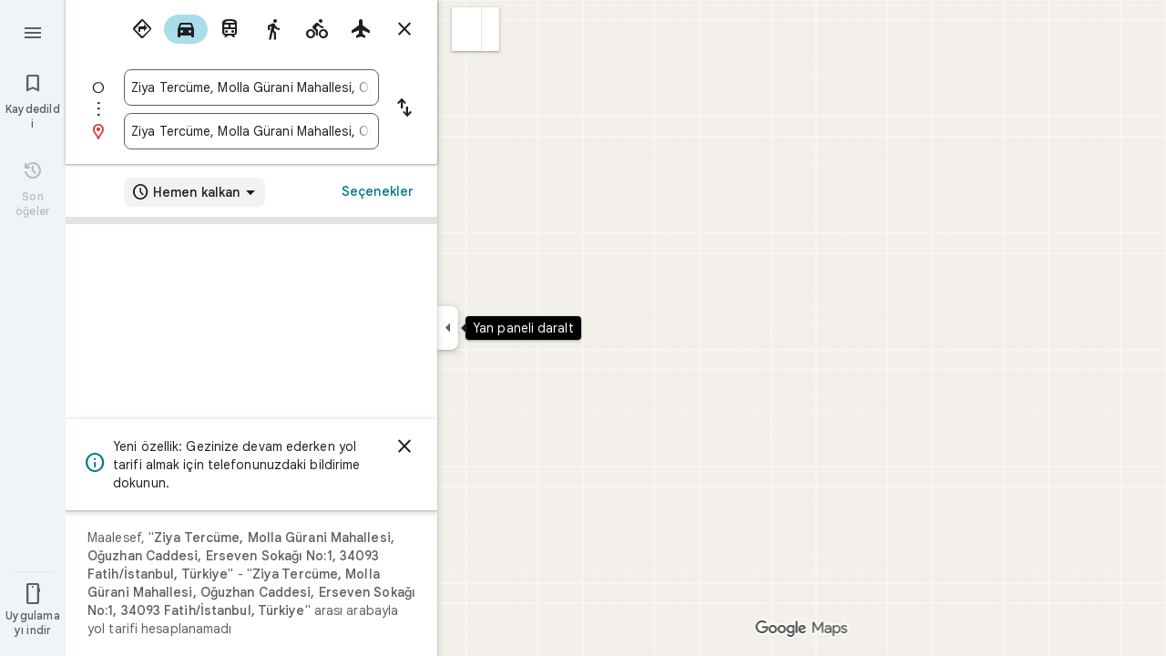

--- FILE ---
content_type: text/javascript; charset=UTF-8
request_url: https://www.google.com.tr/maps/_/js/k=maps.m.tr.MYZL8tXbz04.2021.O/ck=maps.m.wGuX6RjBrH8.L.W.O/am=yAEAkAiA/rt=j/d=1/exm=JxdeQb,LsiLPd,Q6fY6e,SuCOhe,a,b,b8h8i,cQ25Ub,dd,dir,ds,dvPKEc,dw,dwi,en,enr,ep,jF2zFd,log,lp,mmm,mo,nrw,owc,pdm,per,pwd,sc,sc2,smi,smr,sp,std,stx,ti,uA7o6c,vd,vlg,vwr,wrc/ed=1/rs=ACT90oGK1l0bVhBp6URlmcZrERTc_P2Lxw/m=vcr?cb=M
body_size: 18835
content:
"use strict";_F_installCss(".mAWRAc{position:absolute;z-index:100}.gaBwhe{overflow:hidden;position:absolute;direction:ltr}.VnO4Ib{position:absolute;left:0;top:0;z-index:0}sentinel{}");
this._=this._||{};(function(_){var window=this;
try{
_.FLh=class{roundRect(){}isContextLost(){return!1}constructor(a){this.canvas=a;this.strokeStyle=this.fillStyle="#000000";this.lineCap="round";this.lineJoin="miter";this.lineWidth=1;this.miterLimit=10;this.shadowColor="#000000";this.shadowBlur=this.shadowOffsetY=this.shadowOffsetX=0;this.fontKerning="auto";this.createConicGradient=()=>({addColorStop(){}});this.drawFocusIfNeeded=()=>{};this.resetTransform=()=>{};this.getTransform=()=>new DOMMatrix;this.direction="inherit";this.filter="none";this.imageSmoothingEnabled=
!1;this.imageSmoothingQuality="high";this.lineDashOffset=0;this.setLineDash=()=>{};this.getLineDash=()=>[];this.ellipse=()=>{};this.isPointInStroke=()=>!1;this.getContextAttributes=()=>({alpha:!0,desynchronized:!1,colorSpace:"srgb",willReadFrequently:!1});this.createLinearGradient=()=>({addColorStop:()=>{}});this.createPattern=()=>null;this.createRadialGradient=()=>({addColorStop:()=>{}});this.reset=()=>{};this.save=()=>{};this.restore=()=>{};this.fillRect=()=>{};this.strokeRect=()=>{};this.clearRect=
()=>{};this.beginPath=()=>{};this.moveTo=()=>{};this.closePath=()=>{};this.lineTo=()=>{};this.rect=()=>{};this.fill=()=>{};this.stroke=()=>{};this.clip=()=>{};this.quadraticCurveTo=()=>{};this.bezierCurveTo=()=>{};this.arc=()=>{};this.arcTo=()=>{};this.isPointInPath=()=>!1;this.scale=()=>{};this.rotate=()=>{};this.translate=()=>{};this.transform=()=>{};this.setTransform=()=>{};this.fillText=()=>{};this.font="10px sans-serif";this.fontVariantCaps=this.fontStretch="normal";this.letterSpacing="0px";
this.strokeText=()=>{};this.textAlign="left";this.textBaseline="alphabetic";this.textRendering="auto";this.wordSpacing="0px";this.measureText=()=>({width:1,actualBoundingBoxAscent:0,actualBoundingBoxDescent:0,actualBoundingBoxLeft:0,actualBoundingBoxRight:0,fontBoundingBoxAscent:0,fontBoundingBoxDescent:0});this.drawImage=()=>{};this.createImageData=(b,c)=>{const d=typeof b!=="number",e=d?b.width:b;b=d?b.height:c||1;return{colorSpace:"srgb",width:e,height:b,data:Array(e*b)}};this.getImageData=(b,
c,d,e)=>({colorSpace:"srgb",width:d,height:e,data:Array(d*e)});this.putImageData=()=>{};this.globalAlpha=0;this.globalCompositeOperation="source-over"}};
}catch(e){_._DumpException(e)}
try{
_.Kd("vcr");
var rPh=function(a,b){a.imageSmoothingEnabled=b;a.mozImageSmoothingEnabled=b;a.webkitImageSmoothingEnabled=b;a.msImageSmoothingEnabled=b},K$=function(a){return`rgba(${Math.floor(a[0]*255)},${Math.floor(a[1]*255)},${Math.floor(a[2]*255)},${a[3]})`},sPh=function(a){const b=_.mPg(a);return a-b<1E-6?b:a},tPh=function(a,b){let c=null;b?c=new _.FLh(a):a.getContext&&(c=a.getContext("2d"));return c},uPh=function(a,b,c,d){d.fillStyle=a;d.save();d.beginPath();d.rect(b.left,b.top,b.width,b.height);d.translate(c.x,
c.y);d.fill();d.restore()},wPh=function(a,b){const c=Array(a.length);for(let d=0;d<a.length;d++)c[d]={index:d,value:a[d]};c.sort(vPh);b?(a=b,a.length=c.length):a=Array(c.length);for(b=0;b<c.length;b++)a[b]=c[b].index;return a},vPh=function(a,b){return a.value!==b.value?a.value-b.value:a.index-b.index},xPh=function(a,b){const c=a[3];return[c*a[0]+(1-c)*b[0],c*a[1]+(1-c)*b[1],c*a[2]+(1-c)*b[2],c+(1-c)*b[3]]},yPh=function(a,b){return a.xd||b.xd?a.xd?b.xd?a.xd.Ic()-b.xd.Ic():1:-1:0},zPh=function(a,b,
c,d,e){b=_.n8(a,b,d,c,e);b.width/=a.o4;b.height/=a.o4;return b},APh=function(a){return a},CPh=function(a){return typeof a.setLineDash==="function"?a:new BPh(a)},BPh=class{constructor(a){this.context=a;this.U=null;this.N=0;this.zg=!0;this.y=this.x=this.H=0}setLineDash(a){this.U=a;this.zg=!0;this.N=0;this.H=a.length>0?a[0]:0}moveTo(a,b){this.x=a;this.y=b;this.context.moveTo(a,b)}lineTo(a,b){let c=this.x,d=this.y;var e=a-c,f=b-d;let g=Math.sqrt(e*e+f*f);if(g!==0){e/=g;for(f/=g;g>0;){let h;g>this.H?(h=
this.H,g-=h,this.H=0):(h=g,this.H-=h,g=0);c+=e*h;d+=f*h;this.zg?this.context.lineTo(c,d):this.context.moveTo(c,d);this.H===0&&(this.N=this.N===this.U.length-1?0:this.N+1,this.H=this.U[this.N],this.zg=!this.zg)}this.x=a;this.y=b}}};var GPh=function(a,b,c,d,e,f,g,h){var l=d.V(e);if(l){var m=e=!1;d=null;var n=1,p=Math.floor(h);if(l&&l.La){e=!0;var r=_.kS(l,h),v=_.dOg(l,p);(v=v&&l.data[12+60*p+52]!==0&&a.H?a.N.Te(v):null)?(c=c.H,n=c.va*.25,a=b.createPattern(a.H.zg(v,r,l.data[12+60*p+52+1],l.data[12+60*p+52+2],new _.rD(-(c.Ba/n%(v.width*2)),-(c.Da/n%(v.height*2)))),"repeat"),b.fillStyle=a,n=.25*Math.pow(2,h-p)):b.fillStyle=_.tA(r)}l&&l.U>0&&(a=_.pS(l,0,h),a>0&&(b.lineWidth=a/n,d=_.hTg(l,0,h),b.strokeStyle=_.tA(_.oS(l,0,h)),m=!0));
if(m||e){a=g*n;g=a!==1&&a!==0;h=256;if(g){b.save();b.scale(a,a);a=1/a;l=Array(f.length);for(p=0;p<f.length;++p){c=f[p];r=Array(c.length);for(n=0;n<c.length;++n)r[n]=c[n]*a;l[p]=r}f=l;h*=a}if(!(a=!m)&&(a=!d))a:{for(a=0;a<f.length;a++)if(!DPh(f[a],h)){a=!1;break a}a=!0}if(a)EPh(b,f),e&&b.fill("evenodd"),m&&b.stroke();else{e&&(EPh(b,f),b.fill("evenodd"));e=f;m=h;b.beginPath();f=b;d&&(f=CPh(b),f.setLineDash(d));b.lineJoin="round";for(h=0;h<e.length;h++){a=e[h];f.moveTo(a[0],a[1]);for(l=2;l<=a.length-
2;l+=2)FPh(a[l],a[l+1],a[l-2],a[l-1],m)?f.lineTo(a[l],a[l+1]):f.moveTo(a[l],a[l+1]);FPh(a[0],a[1],a[a.length-2],a[a.length-1],m)&&f.lineTo(a[0],a[1])}b.stroke();d&&f.setLineDash([])}g&&b.restore()}}},EPh=function(a,b){a.beginPath();for(let c=0;c<b.length;c++){const d=b[c];a.moveTo(d[0],d[1]);for(let e=2;e<d.length;e+=2)a.lineTo(d[e],d[e+1]);a.lineTo(d[0],d[1])}},FPh=function(a,b,c,d,e){return(a>=0||c>=0)&&(a<=e||c<=e)&&(b>=0||d>=0)&&(b<=e||d<=e)},DPh=function(a,b){for(let c=0;c<a.length-2;c+=2)if(!FPh(a[c],
a[c+1],a[c+2],a[c+3],b))return!1;return FPh(a[0],a[1],a[a.length-2],a[a.length-1],b)},JPh=class{constructor(){var a=new _.lWg(1);this.H=new HPh;this.N=a}zg(a,b,c,d,e,f,g){e=d.N;var h=d.U[d.H];h>=0&&h<e.H?(IPh(e,h),e=e.N.length):e=0;h=e;if(!(h<1)){e=Array(h);for(let r=0;r<h;++r){var l=r,m=d;var n=r;var p=m.N;m=m.U[m.H];m>=0&&m<p.H?(IPh(p,m),n=p.points.subarray((n>0?p.N[n-1]:0)*2,p.N[n]*2)):n=new Float32Array(0);e[l]=n}d=d.V();GPh(this,a,b,c,d,e,f,g)}}};var HPh=class{zg(a,b,c,d,e){if(!a)return null;const f=d===1;d=d===2;const g=_.yh("CANVAS");g.width=a.width*(f?2:1);g.height=a.height*(d?2:1);const h=_.tp(g);h.fillStyle=_.Beb(b);h.fillRect(0,0,g.width,g.height);switch(c){case 1:h.globalCompositeOperation="multiply";break;case 2:h.globalCompositeOperation="screen"}c=h.createPattern(a,"repeat");if(f||d){uPh(c,new _.mg(0,0,a.width,a.height),new _.rD(0,0),h);uPh(c,new _.mg(f?a.width:0,d?a.height:0,a.width,a.height),new _.rD(d?a.width/2:0,f?a.height/2:
0),h);h.globalCompositeOperation="copy";c=h.createPattern;b=(b>>24&255)/255;const l=_.yh("CANVAS");l.width=g.width;l.height=g.height;const m=_.tp(l);m.globalAlpha=b;m.globalCompositeOperation="copy";m.drawImage(g,0,0);uPh(c.call(h,l,"repeat"),new _.mg(0,0,g.width,g.height),e.add(new _.rD(d?0:a.width/2,f?0:a.height/2)),h)}else uPh(c,new _.mg(0,0,a.width,a.height),e.add(new _.rD(a.width/2,a.height/2)),h),(b>>24&255)/255<1&&(h.globalAlpha=(b>>24&255)/255,h.globalCompositeOperation="copy",h.drawImage(g,
0,0));return g}};var KPh=function(a,b,c,d,e,f){c>e||d>f||(b[3]<1&&a.clearRect(c,d,e,f),b[3]>0&&(a.fillStyle=K$(b),a.fillRect(c,d,e,f)))},LPh=function(a,b,c,d,e,f,g){const h=(c.y-d.y)/(c.x-d.x);d=c.y-c.x*h;c=c.y-(c.x-e)*h;d<0&&c<0||d>f&&c>f||(a.beginPath(),a.moveTo(0,g),a.lineTo(0,d),a.lineTo(e,c),a.lineTo(e,g),a.closePath(),b[3]<1&&(a.globalCompositeOperation="destination-out",a.fillStyle="#000",a.fill(),a.globalCompositeOperation="source-over"),b[3]>0&&(a.fillStyle=K$(b),a.fill()))};var MPh=function(a,b){if(a.ha!==b){var c=a.H[b];if(_.Cl(c,1)){const d=_.Dl(_.Ek(c,1));a.U=_.Ai(c,7)?_.L(c,7):_.ZR(d);if(!a.points||a.points.length<a.U*2)a.points=new Float32Array(a.U*2);c=_.YNg(a.V);_.$R(d,a.U,c,a.points);d.jj()}a.Fj=a.va.V(1,b);a.ha=b}},NPh=function(a,b){return _.Wk(a,2)&&b>0?_.Vk(a,2,b-1):0},OPh=function(a,b,c){return _.Wk(b,2)&&c<_.Wk(b,2)?_.Vk(b,2,c):a.U},PPh=function(a,b,c){if(!(b>=0&&b<a.N))return 0;MPh(a,b);a=_.y(a.H[b],6,1);return a===3?c===0?0:1:a},QPh=function(a,b,c){if(!(b>=
0&&b<a.N))return 0;MPh(a,b);a=_.y(a.H[b],8,1);return a===3?c===0?0:1:a},RPh=function(a,b){if(!(b>=0&&b<a.N))return 0;MPh(a,b);return a.Fj.H},SPh=class{constructor(a){this.Fj=null;this.ha=-1;this.points=null;this.U=-1;this.V=a.H;this.va=a.N;this.N=(this.H=_.E(this.V,_.Gt,7)&&_.ZNg(_.n7(this.V))?_.WSg(_.n7(this.V)):null)?this.H.length:0}};var IPh=function(a,b){if(a.ha!==b){var c=a.V[b];if(_.J(c,7)){if(!a.points||a.points.length<8)a.points=new Float32Array(8);a.points[0]=0;a.points[1]=0;a.points[2]=256;a.points[3]=0;a.points[4]=256;a.points[5]=256;a.points[6]=0;a.points[7]=256;a.N=[4]}else{c=_.xS(c);const d=_.Dl(_.Ek(c,1)),e=_.Ai(c,5)?_.L(c,5):_.ZR(d);if(!a.points||a.points.length<e*2)a.points=new Float32Array(e*2);const f=_.YNg(a.U);_.$R(d,e,f,a.points);d.jj();a.N=[..._.Uk(c,4,_.M()),e]}a.Fj=a.va.V(2,b);a.ha=b}},TPh=function(a,b){if(!(b>=
0&&b<a.H))return 0;IPh(a,b);return a.Fj.H},UPh=class{constructor(a){this.N=this.points=this.Fj=null;this.ha=-1;this.U=a.H;this.va=a.N;this.H=(this.V=_.p7(this.U)&&_.m7(_.o7(this.U))?_.aTg(_.o7(this.U)):null)?this.V.length:0}};var VPh=function(a){const b=a.cursor;return b>=0&&b<a.N.length},WPh=class{constructor(a){this.Fj=null;this.cursor=0;this.H=a.H;this.U=a.N;this.Ba=a.Ka;(this.N=_.E(this.H,_.eS,11)?_.N9c(_.gS(this.H)):[])&&this.initialize()}Qd(){return VPh(this)}initialize(){VPh(this)&&(this.Fj=this.U.V(5,this.cursor))}ha(){this.cursor++;this.Qd()&&this.initialize()}reset(){this.cursor=0;this.initialize()}V(){return this.Fj.Vi}va(){return this.Fj.H}Te(){return this.Ba.H(this.H,this.cursor)}};var XPh=class{constructor(a,b){this.N=a;this.H=0;a=this.N;a=a.H==null?0:a.H.length;if(!b||b.length!==a){var c=Array(a);for(let d=0;d<a;d++)c[d]=RPh(this.N,d);b=wPh(c,b)}this.U=b}clone(){const a=new XPh(this.N,this.U);a.H=this.H;return a}Qd(){return this.U.length>this.H}ha(){this.H++}reset(){this.H=0}V(){var a=this.N;var b=this.U[this.H];b>=0&&b<a.N?(MPh(a,b),a=a.Fj.Vi):a=0;return a}va(){return RPh(this.N,this.U[this.H])}};var YPh=class{constructor(a,b){this.N=a;this.H=0;{const c=this.N.H;if(!b||b.length!==c){a=Array(c);for(let d=0;d<c;d++)a[d]=TPh(this.N,d);b=wPh(a,b)}}this.U=b}clone(){const a=new YPh(this.N,this.U);a.H=this.H;return a}Qd(){return this.U.length>this.H}ha(){this.H++}reset(){this.H=0}V(){var a=this.N;var b=this.U[this.H];b>=0&&b<a.H?(IPh(a,b),a=a.Fj.Vi):a=0;return a}va(){return TPh(this.N,this.U[this.H])}};var ZPh=function(a){a=a.Te(0);a.N&&a.decode(3);return a.Te()},$Ph=class{constructor(a,b,c,d){this.type=a;this.U=b!==void 0?b:0;this.H=c!==void 0?c:null;this.N=typeof d==="boolean"?d:!1}},aQh=function(a,b,c){return c?a.H[3+b]:a.H[b]},bQh=function(a){for(let b=0;b<a.H.length;b++)a.H[b].reset()},cQh=class{constructor(a){this.Cc=a;this.H=[];a=a.data;this.H[0]=new XPh(new SPh(a));this.H[1]=new WPh(a);this.H[2]=new YPh(new UPh(a))}},dQh=class{constructor(a,b){this.bD=a;this.H=b}};var eQh=class{constructor(a,b,c,d){this.va=a;this.V=b;this.ha=c;this.Cc=d;this.H=0;this.U=this.N=null;this.B5=0;this.HZ=[];a=this.XV=new cQh(d);b=this.HZ;c=[];for(d=0;d<a.H.length;d++)c[d]=a.H[d].Qd()?a.H[d].va():-1;d=-1;let e=null;for(let n=0;;n++){let p=-1;for(var f=0;f<c.length;f++)c[f]>=0&&(p<0||c[f]<c[p])&&(p=f);if(p<0)break;f=a.H[p];const r=p%3;var g=0;const v=p>=3;if(r===0){g=a.Cc.H.N;var h=f.V();g=g.V(h).U;h=c[p];if(e){e.H<g&&(e.H=g);var l=f.N;var m=f.U[f.H];m>=0&&m<l.N?(MPh(l,m),l=l.Fj.V):
l=0;l>d?(e=new dQh(n,g),d=h):h<d&&(d=h)}else e=new dQh(n,g),e.H=g,d=h}else e&&(e=null);f.ha();c[p]=f.Qd()?f.va():-1;b.push(new $Ph(r,g,e,v))}bQh(a)}mka(a,b,c,d){var e=25;d&&(this.H=this.B5=0,bQh(this.XV),e=-1);d=e;e=this.HZ.length;let f=0,g;for(g=this.B5;g<e&&(d<0||f<d);g++){const h=this.HZ[g],l=aQh(this.XV,h.type,h.N),m=h.type,n=this.Cc,p=n.H.N;m===0?h.U>this.H&&(this.va.zg(a,n,p,l,m,b,c,this.H),f++):(m===1?this.ha.zg(a,n,p,l,m,b,c):this.V.zg(a,n,p,l,m,b,c),f++);if(h.H)if(g+1===e||this.HZ[g+1].H!==
h.H)if(this.H<h.H.H-1){this.H++;g=h.H.bD-1;this.N&&(this.XV.H[0]=this.N,this.N=null);this.U&&(this.XV.H[3]=this.U,this.U=null);continue}else this.U=this.N=null,this.H=0;else h.H.bD===g&&this.H<h.H.H-1&&(this.N=aQh(this.XV,0).clone());l.ha()}this.B5=g}nh(){return this.HZ.length===this.B5&&this.U==null&&this.N==null}};var gQh=class{constructor(a){var b=new JPh,c=new fQh;this.U=a;this.H=b;this.N=c}HCa(a){return new eQh(this.U,this.H,this.N,a)}};var hQh=function(a,b){b.N=!1;b.H?b.H.next=b.next:a.U=b.next;b.next?b.next.H=b.H:a.H=b.H;a.V--},iQh=function(a,b){b.N=!0;b.next=null;if(b.H=a.H)a.H.next=b;a.H=b;a.U||(a.U=a.H);a.V++},jQh=class{constructor(){this.maxLength=1E4;this.N={};this.U=this.H=null;this.V=0}has(a){a:{if(a=this.N[a]){if(a.VA){a=!0;break a}delete this.N[a.key];hQh(this,a)}a=!1}return a}get(a){return this.N[a]}use(a){a&&a.N&&(hQh(this,a),iQh(this,a))}add(a){if(a&&!a.N)for(this.N[a.key]=a,iQh(this,a);this.V>this.maxLength;)this.U&&
(a=this.U,delete this.N[a.key],hQh(this,a))}};var kQh=class{constructor(a,b,c,d){this.fillStyle=a;this.N=b;this.U=c;this.Sf=d;this.H=null}zg(a,b){b/=this.Sf;const c=this.zh();a.drawImage(c,0,0,c.width*b,c.height*b)}zh(){if(this.H!==null)return this.H;const a=_.yh("canvas"),b=_.tp(a);var c=this.Sf;a.width=c*256;a.height=c*256;b.scale(c,c);b.fillStyle=this.fillStyle;b.fillRect(0,0,256,256);b.beginPath();b.strokeStyle=this.U;b.lineWidth=1;c=16;let d=256/c;for(var e=1;e<d;e++){var f=e*c;b.moveTo(f,0);b.lineTo(f,256);f=e*c;b.moveTo(0,f);b.lineTo(256,
f)}b.stroke();b.beginPath();b.lineWidth=2;b.strokeStyle=this.N;c=128;d=256/c;for(e=0;e<=d;e++)f=e*c,b.moveTo(f,0),b.lineTo(f,256),f=e*c,b.moveTo(0,f),b.lineTo(256,f);b.stroke();return this.H=a}};var fQh=class{zg(a,b,c,d){b=ZPh(d);a.drawImage(b,0,0,256,256)}};var nQh=function(){lQh||(lQh=new mQh);return lQh},oQh=function(a,b){a.count===a.last+1?(a.H[a.count]=b,a.count++,a.last++):(a.H[a.H.indexOf(void 0)]=b,a.count++)},mQh=class{constructor(){this.H=[];this.last=-1;this.count=0}zh(a,b){if(this.count===0){var c=_.yh("canvas");c.width=a;c.height=b;return c}c=this.last;for(var d=0;d<this.last-1;d++){if(!this.H[d])continue;const e=this.H[d].width>=a,f=this.H[d].height>=b;if(e||f)c=d;if(e&&f)break}d=this.H[c];this.H[c]=void 0;d.width<a||d.height<b?(d.width<
a&&(d.width=a),d.height<b&&(d.height=b)):_.tp(d).clearRect(0,0,a,b);this.count--;if(this.count===0)this.last=-1;else if(c===this.last)for(;this.last>=0&&!this.H[this.last];)this.last--;return d}},lQh=null;var pQh=class{constructor(a,b,c,d){this.x=a;this.y=b;this.width=c;this.height=d;this.valid=!0}};var sQh=function(a){for(;a.U!==a.V;)qQh(a);a.U=a.V=0;a.ha=a.H.width*Math.floor(a.H.height/a.N)+1;a.va=Array(a.ha);const b=Math.floor(a.H.height/a.N);for(let c=0;c<b;c++){const d=Math.floor(a.H.width/a.N);for(let e=0;e<d;e++){const f=e*a.N;rQh(a,new pQh(f,c*a.N,e===d-1?a.H.width-f:a.N,a.N))}}},qQh=function(a){const b=a.va[a.U];b&&(b.valid=!1);a.va[a.U]=null;a.U=++a.U%a.ha;return b},rQh=function(a,b){a.va[a.V]=b;a.V=++a.V%a.ha},tQh=function(a,b,c){c>a.N&&(a.N=c,sQh(a));var d=0;let e=0,f=a.H.width;for(;d<
b;){const g=qQh(a);d+=g.width;f=g.x<f?g.x:f;e=g.y;d<b&&g.x+g.width>=a.H.width&&(rQh(a,new pQh(f,e,d,a.N)),d=0,f=a.H.width,e=0)}d-=b;c=new pQh(f,e,b,c);rQh(a,c);d!==0&&rQh(a,new pQh(f+b,e,d,a.N));return c},uQh=class{constructor(){this.N=40;this.ha=this.V=this.U=0;this.va=[];this.H=_.yh("canvas");this.H.width=2048;this.H.height=2E3;sQh(this)}zh(a){return a&&a.valid?this.H:null}},vQh=_.uk||!1;var wQh=class{constructor(a,b,c,d,e){this.canvas=a;this.width=b;this.height=c;this.key=d;this.cache=e;this.GA=0}release(){this.GA--;this.GA<=0&&(oQh(nQh(),this.canvas),this.cache&&this.cache.remove(this.key))}};var xQh=class{constructor(){this.data=[];this.H=0}reset(){this.H=0}append(a,b,c,d,e,f){const g=6*this.H;this.data[g+0]=a;this.data[g+1]=b;this.data[g+2]=c;this.data[g+3]=d;this.data[g+4]=e;this.data[g+5]=f;this.H++}getX(a){return this.data[6*a]}getY(a){return this.data[6*a+1]}};var yQh=class{constructor(a=0){this.N=a;this.cursor=0;this.map={};this.H=!!a;this.keys=Array(a)}has(a){return!!this.map[a]}get(a){return this.map[a]}set(a,b){this.H&&this.keys[this.cursor]&&this.remove(this.keys[this.cursor]);this.map[a]=b;this.H&&(this.keys[this.cursor]=a,this.cursor=(this.cursor+1)%this.N)}remove(a){delete this.map[a]}};var JQh=function(a,b,c,d,e,f,g){const h=c.type===4||c.type===1;h&&(b.save(),b.translate(-f,-g));switch(c.type){case 0:f=-1*c.height/2;g=c.width;var l=c.height,m=c.ha,n=c.Cs;d=d.data;e=e.H(c.H());var p=c.label.nn();if(p)for(d=zQh(a.va,d.V(),d.ha(),d.Ic(),p,a.N),p=0;p<d;++p){const r=AQh(e);BQh(b,a.N[2*p]+c.Yj,a.N[2*p+1]+c.Ml+f,g,l,m,r.fill,r.outline,n,a.N[2*p],a.N[2*p+1],c.U,c.Da!=null?c.Da:c.U)}break;case 2:g=d.H.Ta;if(f=g.kD(c.N))if(CQh(a,f,g,e,c,d.data.Ic()),e=c.label.nn())for(e=zQh(a.va,d.data.V(),
d.data.ha(),d.data.Ic(),e,a.N),d=0;d<e;++d)g=a.N[2*d]+c.Yj,l=a.N[2*d+1]+c.Ml,g-=f.va,(m=DQh(f))&&EQh(b,m,f,g,l);break;case 3:f=d.data;g=c.label.Is();if((d=e.H(c.Fk))&&(d=_.nS(d,g))&&(e=e.H(c.H()))&&_.nS(e,g)&&c.label.isVisible()&&(e=c.label.nn()))for(e=zQh(a.va,f.V(),f.ha(),f.Ic(),e,a.N),f=0;f<d.H.length;f++)if(g=_.n8(a.ha,d,c.text,f),l=zPh(a.ha,d,f,c.text,c.rX),(m=_.kWg(a.ha,d,g.width,g.height,c.text,f))&&m.width!==0&&m.height!==0)for(n=0;n<e;++n)FQh(b,m,a.N[2*n]+c.Yj+c.width/2-l.width/2+d.V(f)/
2,a.N[2*n+1]+c.Ml-l.height/2+d.ha(f)/2,g,l.width,l.height);break;case 4:f=c.label.Is();if(d=e.H(c.Fk))if(g=_.nS(d,f))d=_.n8(a.ha,g),(a=_.kWg(a.ha,g,d.width,d.height))&&a.width!==0&&a.height!==0&&(e=e.H(c.H()))&&_.nS(e,f)&&c.label.isVisible()&&(f=c.shift,e=c.label.qn(),_.QUg(e,f),f=_.XVg(c),m=_.W7(e.H,f),f=e.getX(m),g=e.getY(m),l=e.getX(Math.ceil(m))-e.getX(Math.floor(m)),e=e.getY(Math.ceil(m))-e.getY(Math.floor(m)),e=Math.atan2(e,l),b.save(),b.translate(f,g),b.rotate(e+(c.label.fI()?Math.PI:0)),FQh(b,
a,-c.width/2,-c.height/2,d,c.width,c.height),b.restore());break;case 1:if(g=d.H.Xa,f=g.kD(c.N))if(CQh(a,f,g,e,c,d.data.Ic()),l=(g=f.H)&&g.H,f.canvas||f.U||f.N||l)n=l?null:DQh(f),l=c.shift,c.label.fI()&&c.ha&&(l*=-1),g?(m=c.H(),e=e.H(m),g=GQh(g,n,f.U),HQh(a,b,m,e,d.data.Ic(),c,f,g,c.label.fI(),l)):IQh(b,c,f,n,c.label.fI(),l)}h&&b.restore()},CQh=function(a,b,c,d,e,f){var g=e.H();b.Ba!==g&&b.qb();e=!!b.canvas||!!b.N||KQh(a,b.U);var h=b.H;if(!(h&&h.H||e))if(d=d.H(g),b.Ba=g,c=c.va,b.H)LQh(c,b,g,d,f,a.Da);
else if(b.ha)a:{if(h=e=null,(a=b.ha)&&a.U&&a.U.complete){if(g=MQh(c,a.key,g))if(a.N){h=a.U;var l=a.N;if(d.Fa){var m=NQh(c,l.width,l.height),n=_.tp(m);n.globalAlpha=(_.U9c(d,f)>>24&255)/255;n.drawImage(h,l.left,l.top,l.width,l.height,0,0,l.width,l.height);n.globalAlpha=1;h=m}else h=null}else{if(a.H&&a.U){f=(_.mS(d,f)>>24&255)/255;b.N=new OQh(a.H,a.U,f);break a}}else e=PQh(c,a.U,f,d,a.H.left,a.H.top,a.H.width,a.H.height),a.N&&(h=PQh(c,a.U,f,d,a.N.left,a.N.top,a.N.width,a.N.height,a.N.width));l=a.H;
h&&(l=(a.N.width-a.H.width)/2,m=(a.N.height-a.H.height)/2,l=Math.floor(l),m=a.N.height%2===1?Math.floor(m):Math.floor(m+.5),b.va=l,b.Fa=m,n=_.tp(h),n.globalCompositeOperation="source-over",g?(d.ha&&(n.globalAlpha=(_.mS(d,f)>>24&255)/255),n.drawImage(a.U,a.H.left,a.H.top,a.H.width,a.H.height,l,m,a.H.width,a.H.height),n.globalAlpha=1):n.drawImage(e,0,0,a.H.width,a.H.height,l,m,a.H.width,a.H.height),e=h,l=a.N);e&&(c.H?b.U=QQh(e,l):b.canvas=e)}}else b.V&&(a=b.V)&&(f=c.vpa(a.text,a.width,a.fontSize,a.fontFlags,
d,f),c.H?b.U=QQh(f,new _.mg(0,0,a.width+10,a.fontSize+10)):b.canvas=f)},DQh=function(a){return a.U&&a.U.valid?RQh?RQh.zh(a.U):null:a.N?a.N.H:a.canvas?a.canvas:null},EQh=function(a,b,c,d,e){(c.N?c.N.alpha:1)<1&&(a.globalAlpha=c.N?c.N.alpha:1);var f=c.V;const g=c.ha,h=c.U||c.N,l=g?g.Sf:1,m=h?h.x:0,n=h?h.y:0;let p;h?(p=h.width,f=h.height):f?(p=f.width+10,f=f.fontSize+10):g&&g.N?(p=g.N.width,f=g.N.height):g&&g.H?(p=g.H.width,f=g.H.height):(p=b.width,f=b.height);a.drawImage(b,m,n,p,f,Math.floor(d+.5),
Math.floor(e+.5-f/l/2),p/l,f/l);(c.N?c.N.alpha:1)<1&&(a.globalAlpha=1)},KQh=function(a,b){return a.U?!!b&&b.valid:!!b},HQh=function(a,b,c,d,e,f,g,h,l,m){a.U&&!a.V&&(a.V=new uQh);const n=g.H.Da;a.H.reset();SQh(f,g,l,m,a.H);for(f=0;f<a.H.H;f++)if(l=TQh(a,c,d,e,g,h,a.H.data[6*f+4],a.H.data[6*f+5]),l.width>0&&l.height>0){b.save();b.translate(a.H.getX(f),a.H.getY(f));b.rotate(a.H.data[6*f+2]);m=a.H.data[6*f+3];if(a.U){const p=l;b.drawImage(a.V.zh(p),p.x,p.y,l.width,l.height,m,-(l.height/n/2),l.width/n,
l.height/n)}else b.drawImage(l.canvas,0,0,l.width,l.height,m,-(l.height/n/2),l.width/n,l.height/n);b.restore()}},IQh=function(a,b,c,d,e,f){var g=b.label.qn();_.QUg(g,f);f=g.U(g.Ao);b=b.U;e?g.anchor===1?(e=f-b,b=f-b-c.width):(e=f+c.width+b,b=f+b):(e=f+b,b=f+b+c.width);f=_.W7(g.H,e);b=_.W7(g.H,b);e=g.getX(f);f=g.getY(f);const h=g.getX(b);g=g.getY(b)-f;g=Math.atan2(g,h-e);a.save();a.translate(e,f);a.rotate(g);g!==0?(g=!!(a.imageSmoothingEnabled||a.mozImageSmoothingEnabled||a.webkitImageSmoothingEnabled||
a.msImageSmoothingEnabled),rPh(a,!0),EQh(a,d,c,0,0),rPh(a,g)):EQh(a,d,c,0,0);a.restore()},SQh=function(a,b,c,d,e){var f=a.label.qn();_.QUg(f,d);d=b.H.U;const g=b.H.Da;var h=b.H.V,l=f.U(f.Ao);a=a.U;b=_.W7(f.H,c?f.anchor===1?l-a:l+b.width+a:l+a);if(!(b<0||b>f.kg()-1))for(UQh.init(f,b,5,c),c=d.length/4,f=h?Math.floor(c/2):0,h=0;f<c&&UQh.next();){b=h+UQh.distance;l=b*g;a=f;for(var m=a;m<c&&!(d[m*4]+d[m*4+2]/2>l);m++)f++;l=e;m=l.append;var n=UQh.getX(),p=UQh.getY();m.call(l,n,p,UQh.angle,d[a*4]/g-h,a,
f);h=b}},TQh=function(a,b,c,d,e,f,g,h){var l=e.H;b=VQh(l,b);e=b.V;var m=l.U.length/4,n=l.V?Math.floor(m/2):0;let p;if(m=h===m&&g===n)var r=b.H;else p=`${g}-${h}`,r=e[p];if(!KQh(a,r)){r=h-1;var v=[],A=c.ha?_.mS(c,d):0;c=c.Fa?_.U9c(c,d):0;v.push(A);v.push(c);c=l.U[g*4];for(d=g;d<h;d++)v.push(l.Ba[d]),v.push(l.U[d*4]-c);h=v.join("");c=a.Ba;if(!c.has(h)||!KQh(a,c.get(h))){l=l.U;A=b.N;var D=b.U;v=d=l[g*4];for(var K=r;K>=g;K--){var Q=l[K*4]+l[K*4+2];Q>v&&(v=Q)}Q=Math.ceil(v-d);v=WQh(f);let Y,ea;a.U?(Y=
tQh(a.V,Q,v),K=a.V.zh(Y)):(K=nQh().zh(Q,v),ea=new wQh(K,Q,v,h,a.Ba));K=_.tp(K);a.U&&(K.save(),K.translate(Y.x,Y.y),K.clearRect(0,0,Q,v));if(n>0)for(K.globalAlpha=D/255,D=g;D<=r;D++){var W=D-n;Q=l[W*4+2];W=l[W*4+3];if(Q===0||W===0)continue;const qa=(Q-l[D*4+2])/2,ua=(v-W)/2,Fa=D-n;K.drawImage(f.zh(Fa),XQh(f,Fa),f.H?f.H[Fa].rect.top:f.region?f.region.y:0,Q,W,l[D*4]-d-qa,ua,Q,W)}for(K.globalAlpha=A/255;g<=r;g++)n=l[g*4+2],A=l[g*4+3],n!==0&&A!==0&&(D=(v-A)/2,K.drawImage(f.zh(g),XQh(f,g),f.H?f.H[g].rect.top:
f.region?f.region.y:0,n,A,l[g*4]-d,D,n,A));a.U&&K.restore();r=a.U?Y:ea;c.set(h,r)}r=c.get(h);a.U||r.GA++;m?b.H=r:e[p]=r}return r},FQh=function(a,b,c,d,e,f,g){a.drawImage(b,0,0,e.width,e.height,Math.floor(c+.5),Math.floor(d+.5),f,g)},AQh=function(a){let b="magenta",c="magenta";a.va&&(b=_.tA(_.hS(a,0)),c=_.tA(_.hS(a,4)));return{fill:b,outline:c}},BQh=function(a,b,c,d,e,f,g,h,l,m,n,p,r){const v=b+f/2,A=c+f/2,D=d-f,K=e-f;a.lineWidth=f;a.strokeStyle=h;a.fillStyle=g;if(p>0||r>0)a.shadowOffsetX=p,a.shadowOffsetY=
r,a.shadowBlur=2,a.shadowColor="rgba(0, 0, 0, 0.2)";g!=="magenta"&&(l>0?(YQh(a,b,c,b+d,c+e,m,n,l,0),a.fill()):a.fillRect(b,c,d,e));if(p>0||r>0)a.shadowOffsetX=0,a.shadowOffsetY=0,a.shadowBlur=0;h!=="magenta"&&f>0&&(l?(YQh(a,b,c,b+d,c+e,m,n,l,f/2),a.stroke()):a.strokeRect(v,A,D,K))},YQh=function(a,b,c,d,e,f,g,h,l){b+=l;c+=l;d-=l;e-=l;h-=l;a.beginPath();a.moveTo(b,c);g<c&&(a.lineTo(f-h,c),a.lineTo(f,c-h),a.lineTo(f+h,c));a.lineTo(d,c);f>d&&(a.lineTo(d,g-h),a.lineTo(d+h,g),a.lineTo(d,g+h));a.lineTo(d,
e);g>e&&(a.lineTo(f+h,e),a.lineTo(f,e+h),a.lineTo(f-h,e));a.lineTo(b,e);f<b&&(a.lineTo(b,g+h),a.lineTo(b-h,g),a.lineTo(b,g-h));a.lineTo(b,c)},ZQh=class{constructor(a,b){var c=new jQh;this.va=a;this.Da=c;this.ha=b;this.V=null;this.U=vQh;this.N=Array(2);this.Ba=new yQh(this.U?1E3:void 0);this.H=new xQh}nka(a,b,c,d,e,f){if(b.isVisible()){for(var g=0;g<b.elements.length;++g)b.elements[g].type===0&&JQh(this,a,b.elements[g],c,d,e,f);for(g=0;g<b.elements.length;++g)b.elements[g].type!==0&&JQh(this,a,b.elements[g],
c,d,e,f)}}},UQh=new class{constructor(){this.points=null;this.distance=this.angle=this.y2=this.x2=this.y1=this.x1=this.H=this.step=this.threshold=0}init(a,b,c,d=!1){this.points=a;this.threshold=c;this.step=d?-1:1;a=0|b;this.H=d&&a!==b?a:a+this.step;this.y1=this.x1=0;this.x2=this.points.getX(b);this.y2=this.points.getY(b);this.distance=this.angle=0}getX(){return this.x1}getY(){return this.y1}next(){if(this.H<0||this.H>=this.points.kg())return!1;const a=this.x2,b=this.y2;let c=this.points.getX(this.H),
d=this.points.getY(this.H),e=c-a,f=d-b;const g=this.threshold*(e*e+f*f),h=c-a,l=d-b;let m=this.H+this.step;for(;m>=0&&m<this.points.kg();){const n=this.points.getX(m),p=this.points.getY(m),r=n-a,v=p-b,A=-r*l+v*h;if(A*A>g)break;c=n;d=p;e=r;f=v;m+=this.step}this.H=m;this.x1=a;this.y1=b;this.x2=c;this.y2=d;this.angle=Math.atan2(f,e);this.distance=Math.sqrt(e*e+f*f);return!0}};var $Qh=class extends _.NVg{U(a){a.H.H.ha.clear();a.H.H.V.clear();return _.m8}H(){return!0}Oa(){}};var aRh=class{constructor(a){this.H=a}zg(a,b,c,d,e){a.save();a.scale(c,c);c=[];for(var f=0;f<b.length;++f){const g=b[f],h=g.H.labels;for(let l=0;l<h.length;++l)c.push({label:h[l],Cc:g})}c.sort((g,h)=>g.label.Nr()-h.label.Nr()||g.label.Yt-h.label.Yt||g.label.jQ()-g.label.jQ());for(b=0;b<c.length;++b)f=c[b].Cc,this.H.nka(a,c[b].label,f,f.H.Ga,d,e);a.restore()}};var bRh=function(a,b,c,d,e,f,g){if(e!==0){var h=b;g&&(h=CPh(b),h.setLineDash(g));b.lineWidth=e;b.strokeStyle=f;b.beginPath();e=c.N;f=c.U[c.H];e=f>=0&&f<e.N?_.Wk(e.H[f],2)+1:0;for(f=0;f<e;f++){var l=c.N;var m=c.U[c.H],n=f;if(m>=0&&m<l.N){MPh(l,m);m=l.H[m];var p=NPh(m,n);l=OPh(l,m,n)-p}else l=0;n=a;a:{p=c.N;var r=c.U[c.H],v=f;m=a.V;if(!(r>=0&&r<p.N)){m=m||new Float32Array(0);break a}MPh(p,r);const A=p.H[r];r=NPh(A,v);v=OPh(p,A,v);p=p.points.subarray(r*2,v*2);m?(m.length<p.length&&(m=new Float32Array(p.length)),
m.set(p)):m=p}n=n.V=m;d!==0&&_.PUg(n,l,-d);h.moveTo(n[0],n[1]);for(m=2;m<l*2-1;m+=2)h.lineTo(n[m],n[m+1])}b.stroke();g&&h.setLineDash([])}},cRh=class{constructor(a){this.N=a;this.U=_.yh("canvas");this.U.width=this.U.height=256*this.N;this.H=_.tp(this.U);this.H.scale(this.N,this.N);this.H.lineJoin="round";this.V=new Float32Array(128)}zg(a,b,c,d,e,f,g,h){b=b.data;e=d.V();if(e=c.V(e)){var l=e.U;if(!(h>=l)){var m=_.oS(e,h,g)>>24&255;if(m!==0){c=null;var n=_.hTg(e,h,g);n&&(c=n.map(v=>v*f));n=_.gTg(e,h,
g)*f;var p;if(c)var r=p=0;else r=PPh(d.N,d.U[d.H],h),p=QPh(d.N,d.U[d.H],h);a.lineCap=r!==0||p!==0?"round":"butt";a.lineJoin="round";r=_.pS(e,h,g)*f;p=_.tA(_.oS(e,h,g));h===0&&l>1&&(_.oS(e,1,g)>>24&255)<255?this.Z$(a,b,d,n,e,f,g):(m<255&&(g=a.globalCompositeOperation,a.globalCompositeOperation="destination-out",bRh(this,a,d,n,r,"rgba(0,0,0,1.00)",c),a.globalCompositeOperation=g),bRh(this,a,d,n,r,p,c))}}}}Z$(a,b,c,d,e,f,g){this.H.clearRect(0,0,256,256);let h,l;var m=PPh(c.N,c.U[c.H],0);h=QPh(c.N,c.U[c.H],
0);b=PPh(c.N,c.U[c.H],1);l=QPh(c.N,c.U[c.H],1);this.H.globalCompositeOperation="source-over";this.H.lineCap=m!==0||h!==0?"round":"butt";m=_.tA(_.oS(e,0,g));bRh(this,this.H,c,d,_.pS(e,0,g)*f,m,_.hTg(e,0,g));this.H.globalCompositeOperation="destination-out";this.H.lineCap=b!==0||l!==0?"round":"butt";bRh(this,this.H,c,d,_.pS(e,1,g)*f,"black",null);a.drawImage(this.U,0,0,Math.floor(256*this.N),Math.floor(256*this.N),0,0,256,256)}};var dRh=function(a,b,c){_.$pa(a.fC,b.Wh,b.Vh,sPh(b.zoom));b=a.fC.SF-a.height/2;c[0]=Math.round((a.fC.RF-a.width/2)*a.N)/a.N;c[1]=Math.round(b*a.N)/a.N},eRh=function(a){const b=`translate3d(${-a.offset[0]}px, ${-a.offset[1]}px, 0) scale(1)`;a.H.style.transform=b;a.H.style.webkitTransform=b},fRh=class{constructor(a,b,c=!1){this.container=a;this.N=1;this.uo=null;this.H=_.yh("DIV");c?this.H.className="VnO4Ib":(this.H.style.position="absolute",this.H.style.left="0px",this.H.style.top="0px",this.H.style.zIndex=
"0");this.container.appendChild(this.H);this.width=a.clientWidth;this.height=a.clientHeight;this.U=_.aN();this.V=_.aN();this.fC=new _.Zpa(22);this.offset=_.aN();this.ha=sPh(b.zoom);this.va=this.container.style.backgroundColor;dRh(this,b,this.U);eRh(this)}Kb(){return this.width}Fb(){return this.height}resize(a,b){if(a!==this.width||b!==this.height)this.width=a,this.height=b,this.container.style.width=`${a}px`,this.container.style.height=`${b}px`}update(a){let b=!1;if(this.width!==a.width||this.height!==
a.height)this.resize(a.width,a.height),b=!0;b||this.ha!==sPh(a.zoom)?(this.ha=sPh(a.zoom),dRh(this,a,this.U),_.cN(this.V,this.U),_.bN(this.offset,0,0)):(dRh(this,a,this.V),_.fbc(this.V,this.U,this.offset));eRh(this)}};var WQh=function(a){if(!a.N)if(a.region)a.N=a.region.height;else if(a.H)for(let b=0;b<a.H.length;b++)a.H[b].rect.height>a.N&&(a.N=a.H[b].rect.height);else a.N=a.V.height;return a.N},XQh=function(a,b){return a.H?a.H[b].rect.left:(a.region?a.region.x:0)+a.U[b]},gRh=class{constructor(a){this.V=a;this.H=this.U=this.region=null;this.N=0}zh(a){return this.H?this.H[a].VA:this.V}};var hRh=class{constructor(){this.H=null;this.V={};this.U=this.N=255}};var GQh=function(a,b,c){b=new gRh(b);a.H?b.H=a.H:(b.region=c,b.U=a.Fa);return b},VQh=function(a,b){a.ha[b]||(a.ha[b]=new hRh);return a.ha[b]},iRh=class{constructor(a,b,c,d,e,f,g,h,l){this.key=a;this.height=b;this.Ba=c;this.va=d;this.N=e;this.Fa=f;this.U=g;this.Da=h;this.V=l;this.H=null;this.ha={}}};var jRh=class extends _.bUg{constructor(a,b){super(a,b);this.Ba=0;this.H=this.ha=this.V=this.N=this.U=this.canvas=null;this.Fa=this.va=0;this.Da=vQh}qb(){this.N=this.U=this.canvas=null;this.H&&(this.H.H=null)}kb(){if(!this.Da){const a=nQh();this.canvas&&oQh(a,this.canvas);if(this.H)for(const b of Object.values(this.H.ha)){b.H&&b.H.release();for(const c of Object.values(b.V))c.release()}}super.kb()}};var kRh=class{constructor(a){this.key=a;this.rect=this.VA=null;this.N=!1;this.H=this.next=null}};var OQh=class{constructor(a,b,c){this.H=b;this.alpha=c;this.x=a.left;this.y=a.top;this.width=a.width;this.height=a.height}};var lRh=class{drawText(a,b,c,d,e,f,g,h,l){a.font=_.CRg(e,f,g);a.textBaseline="middle";e=f="magenta";h.ha&&(f=_.tA(_.mS(h,l)));h.Fa&&(e=_.tA(_.U9c(h,l)));h=f;l=e;l!=="magenta"&&(a.strokeStyle=l,a.lineWidth=2,a.strokeText(b,c,d));h!=="magenta"&&(a.fillStyle=h,a.lineWidth=2,a.fillText(b,c,d))}};var LQh=function(a,b,c,d,e,f){if(b=b.H){var g=[],h=[];{var l=[],m=b.Ba.length;const v={};if(d.ha){var n=_.mS(d,e);if((n&4278190080)===0)n=null;else{var p=d.Fa?_.U9c(d,e):0;if(MQh(a,b.key,c)){var r=VQh(b,c);r.N=n>>24&255;r.U=p>>24&255}for(r=0;r<m;r++){const A=b.V&&r<Math.floor(m/2),D=`${A?p:n}${b.Ba[r]}`;let K;f.has(D)?K=f.get(D):v[D]?K=v[D]:(K=new kRh(D),v[D]=K,A?h.push(r):g.push(r));l.push(K)}n=l}}else n=null}b.H=n;if(g.length!==0||h.length!==0)if(MQh(a,b.key,c)){for(a=0;a<g.length;a++)d=g[a],e=
b.H[d],e.VA=b.va[d],e.rect=new _.mg(b.N[d*4],b.N[d*4+1],b.N[d*4+2],b.N[d*4+3]),f.add(e);for(g=0;g<h.length;g++)a=h[g],d=b.H[a],d.VA=b.va[a],d.rect=new _.mg(b.N[a*4],b.N[a*4+1],b.N[a*4+2],b.N[a*4+3]),f.add(d)}else{c=b.H;p=n=0;for(l=0;l<h.length;l++)m=h[l],c[m].rect=new _.mg(n,0,b.U[m*4+2],b.U[m*4+3]),n+=Math.ceil(b.U[m*4+2]);for(l=0;l<g.length;l++)m=g[l],c[m].rect=new _.mg(p+n,0,b.U[m*4+2],b.U[m*4+3]),p+=Math.ceil(b.U[m*4+2]);p=n+p;l=b.height;m=mRh(b,p,l,g,h);if(a=PQh(a,m,e,d,0,0,p,l,b.V?n:void 0)){for(d=
0;d<h.length;d++)e=c[h[d]],e.VA=a,f.add(e);for(h=0;h<g.length;h++)d=c[g[h]],d.VA=a,f.add(d);f=!0}else f=!1;f||(b.H=null)}}},QQh=function(a,b){RQh||(RQh=new uQh);b=tQh(RQh,b.width,b.height);var c=RQh.zh(b);c=_.tp(c);c.clearRect(b.x,b.y,b.width,b.height);c.drawImage(a,0,0,b.width,b.height,b.x,b.y,b.width,b.height);return b},MQh=function(a,b,c){const d=a.N[b];if(d===void 0)a.N[b]=c;else if(d!==c)return!1;return!0},PQh=function(a,b,c,d,e,f,g,h,l){if(!d.ha)return null;const m=_.tA(_.mS(d,c));a=NQh(a,g,
h);const n=_.tp(a);l?(c=_.tA(_.U9c(d,c)),n.fillStyle=c,n.fillRect(0,0,l,h),n.fillStyle=m,n.fillRect(l,0,g-l,h)):(n.fillStyle=m,n.fillRect(0,0,g,h));n.globalCompositeOperation="destination-in";n.drawImage(b,e,f,g,h,0,0,g,h);return a},NQh=function(a,b,c){if(a.H){nRh||(nRh=_.yh("canvas"));oRh||(oRh=_.yh("canvas"));a=nRh;nRh=oRh;oRh=a;const d=_.tp(a);d.globalCompositeOperation="source-over";a.width<b||a.height<c?(a.width<b&&(a.width=b),a.height<c&&(a.height=c)):d.clearRect(0,0,b,c)}else a=nQh().zh(b,
c);return a},mRh=function(a,b,c,d,e){const f=a.H;var g=pRh||_.yh("canvas");pRh||(pRh=g,g.height=60);g.width<b&&(g.width=b);g.height<c&&(g.height=c);g.width*g.height>65536&&b*c<=65536&&(g.width=b,g.height=c);g=_.tp(g);g.clearRect(0,0,b,c);b=[e,d];for(c=0;c<b.length;c++)for(d=b[c],e=0;e<d.length;e++){const h=d[e],l=f[h];g.drawImage(a.va[h],a.N[4*h],a.N[4*h+1],a.N[4*h+2],a.N[4*h+3],l.rect.left,l.rect.top,l.rect.width,l.rect.height)}return pRh},qRh=class{constructor(a){this.U=a;this.V=new lRh;this.H=
vQh;this.N={}}vpa(a,b,c,d,e,f){const g=c+10;b=NQh(this,b+10,g);const h=_.tp(b);this.V.drawText(h,a,0,g/2,c,d,this.U,e,f);return b}},pRh=null,nRh=null,oRh=null,RQh=null;var rRh=class{constructor(a,b,c,d,e){this.key=a;this.Sf=e;this.U=b;this.H=c;this.N=d}};var sRh=class{constructor(a,b,c,d){this.text=a;this.width=b;this.fontSize=c;this.fontFlags=d}};var tRh=function(a,b,c,d,e,f,g,h,l){const m=a.Ql.ie(b),n=a.Ql.Ga();d=d>1E4||d<0?0:d;const p=_.bOg(_.x(a.Ql.H,_.cOg,4),b);b=p.Kb();const r=p.Fb(),v=d*a.N+b;e.push(m);f.push(n.Te());g[c*4]=p.getX();g[c*4+1]=p.getY();g[c*4+2]=p.Kb();g[c*4+3]=p.Fb();e=c+1;e<h.length&&(h[e]=h[c]+b);l[c*4]=d*a.N;l[c*4+1]=0;l[c*4+2]=b;l[c*4+3]=r;return{height:r,f5a:v}},wRh=class{constructor(a,b,c,d,e){this.Ql=a;this.U=b;this.Ba=c;this.Sf=d;this.ha=e;this.V=!1;this.va=new qRh(e);this.H=new Map;this.N=d*2}initialize(a,b){if(!this.V&&
a.length!==0){if(a.length!==b.length)throw Error("yk");for(let W=0;W<a.length;W++){var c=a[W];const Y=b[W];if(_.K7(c)||_.yRg(c)){var d=0,e=_.V7(c,this.Ql.Ic());for(const ea of _.G7(_.l7(c))){if(_.Wk(ea,6)){c=ea;var f=e,g=`${Y}:0:${d}`,h=_.Wk(c,6),l=_.Wk(c,7),m=h+l,n=[],p=[],r=Array(m*4),v=Array(m);v[0]=0;m=Array(m*4);this.Ql.Ga();let qa=0;for(var A=0;A<l;++A){var D=A,K=_.Wk(c,10)?_.Vk(c,10,A)/8:0;D=tRh(this,_.Vk(c,7,A),D,K,n,p,r,v,m);qa=qa>D.height?qa:D.height}D=A=0;for(K=0;K<h;++K){var Q=K+l;const ua=
_.Wk(c,8)?_.Vk(c,8,K)/8:0;Q=tRh(this,_.Vk(c,6,K),Q,ua,n,p,r,v,m);D=D>Q.f5a?D:Q.f5a;A=A>Q.height?A:Q.height;qa=qa>Q.height?qa:Q.height}h=new jRh(D/this.N,A/this.N);h.H=new iRh(g,Math.ceil(qa),n,p,r,v,m,this.N,!!_.Wk(c,7));c=this.ZE(c,f);this.H.set(c,h)}else ea.H()&&(c=ea,f=e,g=c.yb(),n=this.Ql.Ci(c),p=this.U.H(n),n=_.jTg(p,f),r=_.iTg(p,f),v=this.measureText(g,n,r),p=new jRh(v,n),p.V=new sRh(g,v,n,r),c=this.ZE(c,f),this.H.set(c,p));++d}}else if(_.xRg(c))for(d=_.I7(c)?2:1,e=0;e<d;++e){g=e===0?_.G7(_.l7(c)):
_.G7(_.H7(c));f=0;for(const ea of g)g=this.Ql.Ci(ea),n=this.U.H(g),p=_.V7(c,this.Ql.Ic()),_.nS(n,p)||(r=`${Y}.${e}.${f}`,_.Wk(ea,6)?(g=ea,n=r,h=this.Ql.H,r=_.Vk(g,6,0),r=_.bOg(_.x(h,_.cOg,4),r),r=new _.mg(r.getX(),r.getY(),r.Kb(),r.Fb()),v=null,_.Wk(g,7)&&(v=_.Vk(g,7,0),v=_.bOg(_.x(h,_.cOg,4),v),v=new _.mg(v.getX(),v.getY(),v.Kb(),v.Fb())),l=r.width/this.Sf,m=r.height/this.Sf,h=this.Ql.Ga(),h.N&&h.decode(3),g=this.ZE(g,p),p=new jRh(l,m),p.ha=new rRh(`${g}-${n}`,h.Te(),r,v,this.Sf),this.H.set(g,p)):
ea.H()&&(p=c,g=ea,v=n,n=g.yb(),p=_.V7(p,this.Ql.Ic()),r=_.jTg(v,p),h=_.iTg(v,p),l=this.measureText(n,r,h),v=new jRh(l,r),v.V=new sRh(n,l,r,h),g=this.ZE(g,p),this.H.set(g,v))),++f}}this.V=!0}}measureText(a,b,c){b=_.CRg(b,c,this.ha);uRh||(_.dWg?c=new self.OffscreenCanvas(0,0):(c=_.yh("canvas"),c.width=c.height=128),uRh=_.tp(c));c=uRh;vRh!==b&&(vRh=b,c.font=b);return Math.ceil(c.measureText(a).width)}kD(a){return this.H.get(a)||null}ZE(a,b){if(_.Wk(a,6))return b=_.Uk(a,6,_.M()).map(c=>this.Ql.ie(c)).join(":"),
_.Wk(a,7)&&(b+=`:outlineSpriteIndex:${_.Vk(a,7,0)}`),b;if(a.H()){const c=this.Ql.Ci(a);return`${a.yb()}:${c}:${b}:${this.Ba}`}return null}kp(){}},uRh=null,vRh="";var xRh=function(a){var b=a.data.H;let c=0;for(const Q of _.dS(_.fS(b))){if(_.K7(Q))_.KRg(Q,c,a);else if(_.yRg(Q))a:{var d=Q,e=c;b=a;var f=b.H;if(_.k7(_.l7(d))){var g=f.Xa,h=b.data,l=_.V7(d,h.Ic()),m=_.CPg(_.Ol(h.H,_.O7));f=f.Ga;var n=0,p=0,r=_.G7(_.l7(d));for(var v=0;v<r.length;v++){var A=r[v],D=void 0;if(D=_.nS(f.H(h.Ci(A)),l))D=D.N(m),A=D.height,D=D.width;else{A=g.ZE(A,l);D=g.kD(A);if(!D)break a;A=D.height;D=D.width}n+=A;D>p&&(p=D)}A=h.U;D=_.J7(d);var K=_.Dl(_.F7(_.zPg(D)));v=_.Fc(K)/A;A=_.Fc(K)/
A;K.jj();if(!(v<0||v>256||A<0||A>256)){D=_.L(D,4);K=(p+1)/Math.pow(2,_.L(d,12)/8);p=K*Math.cos(D*Math.PI/1800)/2;D=K*Math.sin(D*Math.PI/1800)/2;K=new Float64Array(4);K[0]=v-p;K[1]=A-D;K[2]=v+p;K[3]=A+D;p=new _.FRg(K);n=-n/2;d=_.HRg(b,d,e);e=d.Xa=p;v=p.kg()-1;e=_.GRg(e.va,v)/2;d.qn().Ao=_.W7(p.va,e);for(e=0;e<r.length;++e)A=r[e],p=h.Ci(A),(v=_.nS(f.H(p),l))?(D=v.N(m),A=D.height,n+=A/2,p=_.IRg(p,1,n,-D.width/2,v,m),_.X7(d,p),n+=A/2):(A=g.ZE(A,l),v=g.kD(A),n+=v.height/2,p=_.JRg(p,1,n,-v.width/2,A,v,
!0),_.X7(d,p),n+=v.height/2);g=d;_.ERg(b,g);b.H.labels.push(g)}}}c++}},yRh=class{constructor(a,b,c){this.Sf=a;this.H=b;this.N=c}};var zRh=class{constructor(a,b,c,d,e,f,g){this.canvas=a;this.x=b;this.y=c;this.width=d;this.height=e;this.U=f;this.N=g;this.context=_.tp(a);this.H=b!==0||c!==0||d!==a.width||e!==a.height}jj(){this.H&&this.U&&this.U.jj(this)}};var ARh=class{constructor(a){this.height=this.width=256;this.H=a}jj(){}zh(a,b){const c=this.H;a*=c;b*=c;const d=_.yh("CANVAS");d.width=a;d.height=b;_.tp(d).scale(c,c);return new zRh(d,0,0,a,b,this,this.H)}};var BRh=class{constructor(a){this.height=this.width=256;this.H=a;this.U=[];this.N=[]}jj(a){const b=this.H;a.context.clearRect(a.x/b,a.y/b,a.width/b,a.height/b);this.N.push(a)}zh(a,b){if(this.N.length===0){var c=_.yh("CANVAS");const d=this.H;c.width=d*this.width*6;c.height=d*this.height*4;this.U.push(c);_.tp(c).scale(d,d);for(let e=0;e<4;e++)for(let f=0;f<6;f++){const g=new zRh(c,d*this.width*f,d*this.height*e,d*this.width,d*this.height,this,this.H);this.N.push(g)}}c=this.H;a*=c;b*=c;c=this.N.pop();
c.width=a;c.height=b;return c}};var DRh=function(a,b){const c=a.data.H;a=a.data.Ka;const d=_.E(c,_.eS,11)?_.N9c(_.gS(c)):[];let e=0;for(let f=0;f<d.length;f++){const g=a.H(c,f);g&&(e+=CRh(g,b))}return e},ERh=function(a,b){let c=0;a=a.data;a.Ff()&&(a=a.Ga(),c+=CRh(a,b));return c},CRh=function(a,b){a.N&&a.decode(3);return a.nh()&&a.Te().src.length!==0?0:(a=a.Te(),a.decode&&a.src?a.decode().then(b,b):_.ch(a,"load",()=>{b()}),1)},FRh=function(a,b){b.H.he||(b.H.he=a.Ib.HCa(b));return b.H.he},GRh=function(a,b,c=!1){if(b.H.Mw||b.xd.ni()===
4)return!0;const d=b.H.he;if(d.B5>0||d.HZ.length!==1)var e=null;else e=d.HZ[0],e.type!==1?e=null:(d.B5=1,e=ZPh(aQh(d.XV,e.type,e.N)));if(e)return b.H.Dh=e,!0;e=b.H.Ya;e||(e=a.Gb.zh(256,256),b.H.Ya=e);a=e;if(a.H){a.context.save();a.context.setTransform(1,0,0,1,a.x,a.y);a.context.beginPath();a.context.rect(0,0,a.width,a.height);a.context.clip();const f=a.N;a.context.scale(f,f)}d.mka(e.context,1,b.data.Ic(),c);e.H&&e.context.restore();return d.nh()},HRh=function(a,b){const c=b.H;c.he=null;c.Ya&&(c.Ya.jj(),
c.Ya=null);c.Dh=null;FRh(a,b);GRh(a,b,!0)},JRh=class extends _.LVg{constructor(a,b,c,d,e,f,g){super();this.Ib=a;this.hb=b;this.Xa=c;this.V=e;this.va=new _.KVg(f,g);(a=IRh[d])?d=a:(a=_.uk?new BRh(d):new ARh(d),d=IRh[d]=a);this.Gb=d;this.N=[this.Ya,this.Fa,this.Ba,this.Da,this.HCa,this.Ga,this.render,this.Ka];this.Ta=[33,34,52,35,36,37,38,39];this.ub=this.N.indexOf(this.Fa);this.La=this.N.indexOf(this.Ba);this.Oa=this.N.indexOf(this.Da)}U(a){var b=a.H;b.ha.length||(b.ha=Array(this.N.length));b=a.H;
for(var c=0;c<this.N.length;++c)if(!b.ha[c]){var d=this.N[c];if(d===this.Ga||d===this.render||d===this.Ka){const e=b.ha[this.Oa].getState()==="success",f=b.ha[this.ub].getState()==="success",g=b.ha[this.La].getState()==="success";if(!(e&&f&&g))continue}this.ha=this.Ta[c];b.ha[c]=d.call(this,a);return _.m8}a=[];for(c=0;c<this.N.length;++c)(d=b.ha[c])&&d.getState()==="pending"&&a.push(d);return a.length?_.uQg.apply(null,a):_.MVg}H(a){for(let b=0;b<this.N.length;++b){const c=a.H.ha[b];if(!c||c.getState()!==
"success")return!1}return!0}Da(a){function b(){--c.Oa===0&&d.setValue(!0)}const c=a.H;c.Oa=0;const d=new _.rS;c.Oa+=DRh(a,b);c.Oa+=ERh(a,b);return c.Oa?d:_.m8}Fa(a){const b=this.V.H(a.xd.Sg().ak);a=_.JVg(this.va,a,b);return a.getState()==="pending"?a:_.m8}Ba(a){var b=this.va;a=_.GVg(a.data,a.H.N);return _.IVg(b,[...a])}Ya(a){const b=a.H;if(!b.N){var c=a.data.Rh,d=a.xd.Sg().ak,e=this.V.H(d);const f=a.data.Da;f.length&&e.N(f);e.V(c);c=a.data.Lc(d,e);b.N=c;a.data.Jd(c);a.data.ub()}b.Ga||(_.zRg(a,!0,
!1),_.ARg(a,!0,!1),c=a.data.Rh,d=a.xd.Sg().ak,e=this.V.H(d),a=a.data.Da,a.length&&e.N(a),e.V(c),b.Ga=new _.QVg(d,e));return _.m8}HCa(a){FRh(this,a);return _.m8}Ga(a){if(!a.H.labels.length){var b=this.hb;if(a.data.va()&&!a.H.Gq){var c=a.H;c.Ta||(c.Ta=c.Xa=new wRh(a.data,c.Ga,a.xd.Sg().ak.Zo(),b.Sf,b.H));var d=_.dS(_.fS(a.data.H)),e=[];for(var f=0;f<d.length;f++)e.push(f);c.Ta.initialize(d,e);c.Ny=b.N;b=_.dS(_.fS(a.data.H));c=a.data.U;for(d=0;d<b.length;d++)if(e=b[d],_.xRg(e)){f=_.J7(e);f=_.Dl(_.F7(_.zPg(f)));
var g=_.Fc(f)/c,h=_.Fc(f)/c;f.jj();g<0||g>256||h<0||h>256||_.iSg(e,d,new _.ue(g,h),a)}b=a.H.labels;c=a.xd.Ic();b.sort(_.RVg);d=0;e=b.length/2;f=0;for(g=0;g<b.length-1;g++){h=b[g];const l=c-d;l>0&&h.Ok===0&&(h.Ok=l);f++;f>=e&&(d++,e/=2,f=0)}xRh(a);b=a.H.labels;c=!0;for(d=0;d<b.length;++d)b[d].N!==2&&(c=!1),_.DRg(b[d]);a.H.labels.sort(_.RVg);a.H.wj=!c}a.H.Gq=!0}return _.m8}Ka(a){const b=a.H.labels;if(b.length&&a.H.N)for(let K=0;K<b.length;K++){var c=this.Xa,d=b[K],e=a,f=a.H.Ga;for(let Q=0;Q<d.elements.length;Q++){var g=
d.elements[Q];switch(g.type){case 2:var h=c,l=e,m=f,n=l.H.Ta,p=n.kD(g.N);p&&CQh(h,p,n,m,g,l.data.Ic());break;case 1:p=c;l=g;m=f;var r=e.H.Xa;if(g=r.kD(l.N)){n=l.label.Is();h=l.label.fI();CQh(p,g,r,m,l,n);var v=(r=g.H)&&r.H,A=!!g.canvas||!!g.U||!!g.N;if(r&&(A||v)){var D=null;A&&!v&&(D=DQh(g));if(D||v){A=l.H();const W=m.H(A);m=l.shift;h&&l.ha&&(m*=-1);v=GQh(r,D,g.U);r=A;D=W;p.U&&!p.V&&(p.V=new uQh);p.H.reset();SQh(l,g,h,m,p.H);for(h=0;h<p.H.H;h++)TQh(p,r,D,n,g,v,p.H.data[6*h+4],p.H.data[6*h+5])}}}}}}return _.m8}render(a){return GRh(this,
a)?_.m8:null}},IRh={};var zQh=function(a,b,c,d,e,f){const g=a.Fa,h=_.WM();let l=0;for(let m=a.H.start;m<=a.H.end;m++)KRh(a,b,c,d,m,h)&&(_.VM(_.$Vg,e.H,e.N,0,1),_.Xac(h,_.$Vg,g),f[l*2]=g[0],f[l*2+1]=g[1],l++);return l},KRh=function(a,b,c,d,e,f){var g=a.camera,h=a.N;if(a.U===0||a.U===1){g=a.U===1;var l=1/Math.pow(2,d);h=Math.pow(2,a.zoom-d);b=b*l+e;if(b+l<a.va.start/_.i7+.5||b>a.va.end/_.i7+.5)f=!1;else{b*=a.N;d=c*l*a.N;c=(g?Math.floor(b):b)-a.V;e=(g?Math.floor(d):d)-a.ha;var m=l=h;g&&(g=Math.floor(d+256*h)-a.ha,l=(Math.floor(b+
256*h)-a.V-c)/256,m=(g-e)/256);_.Vac(f,l,m,1,c,e,0);f=!0}return f}l=1/(1<<d);d=h/256*l;_.Yac(f,d,d);c=c*l-(-g.targetY/_.i7+.5);f[12]=(b*l-(g.targetX/_.i7+.5)+e)*h;f[13]=c*h;a=a.Da;_.Zac(a,0,g.rd(),g.Yu());_.YM(a,f,f);f[12]+=g.Kb()/2;f[13]+=g.Fb()/2;return!0},LRh=function(a,b,c){const d=Math.floor(c[0]+.5),e=Math.floor(c[5]+.5),f=Math.abs(c[0]-d)>1E-6||Math.abs(c[5]-e)>1E-6;var g=a.Ba;a=c[12]*g;g*=c[13];if(c[4]!==0||c[1]!==0||f)return b.transform(c[0],c[1],c[4],c[5],a,g),1/Math.sqrt(c[0]*c[0]+c[1]*
c[1]);b.transform(d,0,0,e,Math.floor(a+.5),Math.floor(g+.5));return 1/Math.sqrt(d*d)},MRh=class{constructor(a){this.Ba=a;this.camera=null;this.ha=this.V=this.N=this.zoom=0;this.va=new _.CZ(0,0);this.H=new _.CZ(0,0);this.U=2;this.Fa=_.UM();this.Da=_.WM()}};var NRh=function(a,b=!1){b?(a.ie=a.Ga,a.Ya=!1):a.Ya=!0;a.Vd.If()},ORh=function(a){const b=a.Ob?a.ad.U.indexOf(1)>=0?2:1:3;a.Lc[b]||(a.Lc[b]=K$(_.MQg(b)));return a.Lc[b]},PRh=function(a){let b=!1;if(a.Ba){var c=a.hb.Ti;const f=a.canvas.Ti;var d=c.width/parseInt(c.style.width,10),e=g=>(Math.floor(g/256)+2)*256;e=a.Mb?APh:e;a=e(parseInt(c.style.width,10));c=e(parseInt(c.style.height,10));if(f.style.width!==`${a}px`||f.style.height!==`${c}px`)f.style.width=`${a}px`,f.style.height=`${c}px`;a=a*d|0;d=c*
d|0;if(f.width!==a||f.height!==d)f.width=a,f.height=d,b=!0}return b},QRh=function(a){let b=null;if(!a.La)b=_.yh("canvas");else if(a.La.canvas.width<a.context.canvas.width||a.La.canvas.height<a.context.canvas.height)b=a.La.canvas;b&&(b.width=a.context.canvas.width,b.height=a.context.canvas.height,a.La=tPh(b,a.Jd),a.imageSmoothingEnabled||rPh(a.La,!1));return a.La},RRh=function(a,b,c){var d=b.H.Dh;if(d)a=a.ha(),c.drawImage(d,0,0,256*a,256*a);else if(d=b.H.Ya){a=a.ha()/d.N;b=Math.floor(d.width);const e=
Math.floor(d.height);d.H?c.drawImage(d.canvas,d.x,d.y,b,e,0,0,b*a,e*a):c.drawImage(d.canvas,0,0,b*a,e*a)}},SRh=function(a){a.Ba=!1;a.Da=null;_.gk(a.Zb);a.Zb=null;a.canvas=a.hb;a.context=a.Xg;a.canvas.Ti.style.display=""},TRh=function(a,b){for(let c=0;c<b.length;c++){const d=!(!b[c].data||!a.Ka.vF(b[c])&&!b[c].H.Mw);if(!a.Gb[b[c].xd.hash]===d)return!0}return!1},URh=function(a,b){const c=new Set;b.forEach(d=>{c.add(d.xd.hash)});for(const d in a.Gb)if(!c.has(d))return!0;return!1},VRh=function(a){for(let b=
0;b<a.length;b++)if(a[b].H.Mw)return!0;return!1},WRh=function(a,b){for(let c=0;c<b.length;c++){const d=b[c];a.Gb[d.xd.hash]=a.Ka.vF(d)||d.H.Mw}},YRh=class extends _.CVg{constructor(a,b,c,d,e,f,g,h){const l=Math.floor(h.N()*256)/256;var m=d.JC;const n=new _.jWg(b,m);var p=new _.lWg(l),r=new cRh(l),v=new yRh(l,h.Fa,p);const A=new MRh(l);p=new ZQh(A,p);const D=new gQh(r);r=g.vk();m=new JRh(D,v,p,l,m,h,r);v=new $Qh;v=new _.pUg(m,v,new _.FVg(v,r),r);super(a,b,d,v,g,n,f,c);this.options=h;this.Ya=!1;this.ie=
0;this.Lc={};this.Ba=!1;this.Da=this.Zb=null;this.Gb={};this.jf=-1;this.Xe=this.Mb=!1;this.Ed=this.V4=-1;this.Mc=!1;this.Oa=1;this.La=null;this.Sf=l;this.va=A;this.context=this.Xg=e;this.mh=p;this.Jg=new aRh(this.mh);this.Ka=v;this.he=m;this.Ob=h.Lc;this.Jd=h.dm;this.Vg=new kQh(K$(xPh(_.WTg,_.IQg)),K$(xPh(_.XTg,_.IQg)),K$(xPh(_.YTg,_.IQg)),this.Sf);this.Wg=new kQh(K$(xPh(_.ZTg,_.JQg)),K$(xPh(_.$Tg,_.JQg)),K$(xPh(_.aUg,_.JQg)),this.Sf);this.hb=f;this.imageSmoothingEnabled=h.imageSmoothingEnabled;this.init(h)}run(){this.canvas.V(this.hb.H);
super.run()}Ib(){super.Ib();_.HUg(this.U,this.ad)}init(){this.Qq.JC.N.va(()=>{NRh(this)});this.ad.onChange(()=>void NRh(this))}getContext(){return this.context}isRenderingStable(){return _.BVg(this)||this.H.H||this.Ga<=this.ie?!1:!0}N(a){var b=this.va,c=this.ad.Td(),d=this.ha();b.Ba=d;var e=_.HQg(c);b.camera=c;b.va=_.FQg(c);b.H=_.GQg(c);b.zoom=Math.log(e/256)/Math.LN2;b.N=e;b.U=2;if(c.Yu()===0&&c.rd()===0&&c.Ki()===0){Math.abs(b.zoom-Math.round(b.zoom))<1E-9?(b.U=0,b.zoom=Math.round(b.zoom)):(b.U=
1,b.zoom=sPh(b.zoom));b.N=Math.pow(2,b.zoom)*256;var f=(.5-c.targetY/_.i7)*b.N;e=(c.targetX/_.i7+.5)*b.N-c.Kb()/2;c=f-c.Fb()/2;b.V=Math.round(e*d)/d;b.ha=Math.round(c*d)/d}this.Mb=Math.abs(this.ad.Ic()-this.jf)>1E-4;a:if(b=PRh(this),d=this.Jm.H,this.Ba){!this.Oa&&(c=TRh(this,d),e=URh(this,d),f=!!_.yUg(this.Jm),c||e||f)&&(this.Oa=3);c=this.ha()!==this.V4;e=this.va;e=e.H.end-e.H.start+1;var g=(f=VRh(d))||this.Xe;if(this.Ed!==this.Fa.gK()||this.Mb||b||c||e>1||g||this.Mc)this.Oa=1;if(this.Oa){--this.Oa;
if(this.Oa===0){this.Gb={};WRh(this,d);this.jf=this.ad.Ic();this.V4=this.ha();this.Ed=this.Fa.gK();this.Xe=f;this.Mc=!1;b=!0;break a}this.Ya=!0}b=!1}else b=!0;try{this.context.setTransform(1,0,0,1,0,0)}catch(m){d=Error(),d.message="initContext: Error accessing canvas.",_.Ug(d,{errorType:9})}if(b){this.V.update(this.Jm.H,this.Jm.va,!this.ad.V,this.Ga);this.U=this.V.lK();_.rUg(this.Ta);this.Ba&&(b=this.Da,d=this.ha(),c=ORh(this),b.N=d,c!==b.va&&(b.container.style.backgroundColor=c,b.va=c),this.Da.update(this.H));
this.ie=0;this.imageSmoothingEnabled||rPh(this.context,!1);this.Da&&this.context.clearRect(0,0,this.context.canvas.width,this.context.canvas.height);this.context.save();b=this.ub();d=this.ha();this.context.translate(-b.x*d,-b.y*d);b=this.Jm.U;this.context.save();this.context.scale(d,d);g=this.ad;d=this.context;f=this.Ob;e=g.Td();c=e.Kb();e=e.Fb();f=f?g.U.indexOf(1)>=0?2:1:3;f=_.MQg(f);var h=g.Uw(),l=267.1960013541594/Math.PI;g=new _.rD(0,0);h.H(-180,l,g);let m=new _.rD(0,0);h.H(180,l,m);let n=new _.rD(0,
0);h.H(-180,-l,n);let p=new _.rD(0,0);h.H(180,-l,p);h=Math.abs(g.x-m.x)<1;l=Math.abs(g.y-m.y)<1;if(!h&&g.x>m.x||h&&g.x>n.x){let r=g;g=n;n=r;r=m;m=p;p=r}l?(KPh(d,f,0,0,c,g.y),KPh(d,f,0,n.y,c,e)):h?(KPh(d,f,0,0,g.x,e),KPh(d,f,n.x,0,c,e)):(LPh(d,f,g,m,c,e,0),LPh(d,f,n,p,c,e,e));this.context.restore();_.vUg(this.Ta,b);for(d=0;d<b.length;++d)b[d].H.length&&(c=b[d].H[0],c.H.length>0&&this.mka(c.H,d));this.imageSmoothingEnabled||rPh(this.context,!0);if(!this.H.H&&this.ad.V){b=this.U.N;d=[];for(c=0;c<b.length;c++)e=
b[c],(this.Ka.vF(e)||e.H.Mw)&&d.push(e);d.length>0&&this.Jg.zg(this.context,d,this.ha(),_.OQg(this.U),_.PQg(this.U))}this.context.restore();this.Ba&&(b=this.Da,d=this.ub(),b.uo&&(d=`translate(${b.offset[0]+d.x}px, ${b.offset[1]+d.y}px) scale(1)`,b.uo.style.transform=d,b.uo.style.webkitTransform=d))}else this.Da.update(this.H);this.Ya&&NRh(this,!0);a&&_.tUg(this.Ta,a)}mka(a,b){const c=[];var d=[];for(var e=0;e<a.length;++e){var f=a[e];f.data||f.N===null?f.nh()&&(this.H.H?f.xd.Ic()===this.H.N&&(f=_.IPg(f.xd,
-1),d.push(f)):c.push(f)):d.push(f)}a=this.Ob?this.ad.U.indexOf(1)>=0?2:1:3;if(a===2)var g=this.Wg;else a===1&&(g=this.Vg);if(g)for(a=this.ha(),e=_.WM(),f=0;f<d.length;f++)for(var h=d[f].xd,l=this.va.H.start,m=this.va.H.end;l<=m;l++)KRh(this.va,h.getX(),h.getY(),h.Ic(),l,e)&&(this.context.save(),LRh(this.va,this.context,e),g.zg(this.context,a),this.context.restore());if(c.length){_.Ka(c,yPh);d=this.ha();g=this.context;a=!1;b>0&&c[0].xd.Ic()!==this.H.N&&(a=!0,g=QRh(this),g.setTransform(1,0,0,1,0,0),
g.clearRect(0,0,this.context.canvas.width,this.context.canvas.height),b=this.ub(),g.translate(-b.x*d,-b.y*d));b=_.WM();for(e=0;e<c.length;e++)if(f=c[e],h=f.data,!h.Ba()){this.Fa.IW(f);f.H.Mw||this.Ka.vF(f)||f.xd.ni()!==4||this.Ka.B_(f,2);m=f.H.N;if(f.H.Xt||m.Oa.length)f.H.Xt=!1,HRh(this.he,f);l=this.va.H.start;for(m=this.va.H.end;l<=m;l++){if(!KRh(this.va,h.V(),h.ha(),h.Ic(),l,b))continue;g.save();let n=LRh(this.va,g,b);a&&g.clearRect(0,0,256*d,256*d);if(f.H.Mw||f.xd.ni()===4){g.save();g.beginPath();
g.rect(0,0,256*d,256*d);g.clip();g.scale(d,d);const p=FRh(this.he,f);n<XRh&&(n=XRh);p.mka(g,n,this.ad.Ic(),!0);g.restore()}else RRh(this,f,g);g.restore()}}a&&(this.context.save(),this.context.setTransform(1,0,0,1,0,0),this.context.drawImage(g.canvas,0,0,this.context.canvas.width,this.context.canvas.height,0,0,this.context.canvas.width,this.context.canvas.height),this.context.restore())}}ha(){return Math.floor(this.ad.H*256)/256}kb(){this.Ba&&SRh(this);super.kb()}ub(){if(this.Mb||!this.Ba)return new _.rD(0,
0);var a=_.Sh();_.YQg(this.ad.Uw(),0,0,a);const b=_.Sh(),c=Math.ceil(this.H.zoom-1E-6);_.NM(a[0],a[1],a[2],c,b);a=new _.rD(0,0);var d=this.ad.Uw();_.wjb(Math.floor(b[0]),Math.floor(b[1]),0,c,_.C7);_.fPg(d,a);a.x|=0;a.y|=0;return a}zf(){}},XRh=1/524288;var ZRh=class extends _.iUg{bp(){return this.renderer}tFa(){return new _.f8(this.renderer.Ka.U.rK())}fFa(){return new _.f8(new _.R7)}gFa(){}kb(){this.renderer.dispose();super.kb()}Ac(){super.Ac();var a=this.renderer;a.Ba=!0;var b=a.hb.Ti;b.style.display="none";a.canvas=new _.rO;PRh(a);const c=a.canvas.Ti;_.vFa(c,b);a.context=tPh(c,a.Jd);const d=_.yh("DIV");a.Zb=d;a.options.Mb?d.className="gaBwhe":(d.style.overflow="hidden",d.style.position="absolute",d.style.direction="ltr");d.style.backgroundColor=
ORh(a);d.style.width=`${b.width}px`;d.style.height=`${b.height}px`;b.parentNode.insertBefore(d,b);a.options.Mb?c.className="mAWRAc":(c.style.position="absolute",c.style.zIndex="100");c.style.backgroundColor="rgba(0,0,0,0)";a.Da=new fRh(d,a.H,a.options.Mb);b=a.Da;b.uo=c;b.H.appendChild(b.uo);a.Mc=!0}Zd(){super.Zd();SRh(this.renderer)}};var $Rh=class extends _.VTg{H(a,b,c,d,e,f,g,h,l){b=new YRh(d,e,h,f,b.N,c,l,a);c=this.Mja(a,f,b.Ka,d);return new ZRh(d,e,f,b,c,g,new _.DTg(a.Xa))}};_.bsa(3,new class{sIa(){return new $Rh}});
_.Ld();
}catch(e){_._DumpException(e)}
}).call(this,this._);
// Google Inc.


--- FILE ---
content_type: text/javascript; charset=UTF-8
request_url: https://ssl.gstatic.com/inputtools/js/kbd/3/tr_q.js
body_size: -187
content:
(function(){'use strict';google.elements.keyboard.loadme({id:"tr_q",title:"T\u00fcrk\u00e7e - Q",mappings:{"":{"":'"1234567890*-qwertyu\u0131op\u011f\u00fc,asdfghjkl\u015fizxcvbnm\u00f6\u00e7.'},s:{"":"\u00e9!'^+%&/()=?_QWERTYUIOP\u011e\u00dc;ASDFGHJKL\u015e\u0130ZXCVBNM\u00d6\u00c7:"},l:{"":'"1234567890*-QWERTYUIOP\u011e\u00dc,ASDFGHJKL\u015e\u0130ZXCVBNM\u00d6\u00c7.\n'},sl:{"":"\u00e9!'^+%&/()=?_qwertyu\u0131op\u011f\u00fc;asdfghjkl\u015fizxcvbnm\u00f6\u00e7:\n"},"c,sc,cl,scl":{"\u00c0123457890m=":"<>\u00a3#$\u00bd{[]}\\|",
"QEI\u00db\u00dd\u00dc":"@\u20aci\u00a8~`","AS;":"\u00e6\u00df\u00b4"}},transform:{"\\^A":"\u00c2","\\^E":"\u00ca","\\^I":"\u00ce","\\^\u0130":"\u00ce","\\^O":"\u00d4","\\^U":"\u00db","\\^a":"\u00e2","\\^e":"\u00ea","\\^i":"\u00ee","\\^\u0131":"\u00ee","\\^o":"\u00f4","\\^u":"\u00fb","\u00a8A":"\u00c4","\u00a8E":"\u00cb","\u00a8I":"\u00cf","\u00a8\u0130":"\u00cf","\u00a8O":"\u00d6","\u00a8U":"\u00dc","\u00a8a":"\u00e4","\u00a8e":"\u00eb","\u00a8i":"\u00ef","\u00a8\u0131":"\u00ef","\u00a8o":"\u00f6",
"\u00a8u":"\u00fc","~A":"\u00c3","~O":"\u00d5","~N":"\u00d1","~a":"\u00e3","~o":"\u00f5","~n":"\u00f1","`A":"\u00c0","`E":"\u00c8","`I":"\u00cc","`\u0130":"\u00cc","`O":"\u00d2","`U":"\u00d9","`a":"\u00e0","`e":"\u00e8","`i":"\u00ec","`\u0131":"\u00ec","`o":"\u00f2","`u":"\u00f9","\u00b4A":"\u00c1","\u00b4E":"\u00c9","\u00b4I":"\u00cd","\u00b4\u0130":"\u00cd","\u00b4O":"\u00d3","\u00b4U":"\u00da","\u00b4a":"\u00e1","\u00b4e":"\u00e9","\u00b4i":"\u00ed","\u00b4\u0131":"\u00ed","\u00b4o":"\u00f3","\u00b4u":"\u00fa"}});}).call(this);


--- FILE ---
content_type: text/javascript; charset=UTF-8
request_url: https://www.google.com.tr/maps/_/js/k=maps.m.tr.MYZL8tXbz04.2021.O/ck=maps.m.wGuX6RjBrH8.L.W.O/am=yAEAkAiA/rt=j/d=1/exm=JxdeQb,LsiLPd,Q6fY6e,SuCOhe,a,b,b8h8i,cQ25Ub,dd,dir,ds,dw,dwi,en,enr,ep,jF2zFd,log,lp,mmm,mo,nrw,owc,pdm,per,pwd,sc,sc2,smi,smr,sp,std,stx,ti,uA7o6c,vd,vlg,vwr,wrc/ed=1/rs=ACT90oGK1l0bVhBp6URlmcZrERTc_P2Lxw/ee=EVNhjf:pw70Gc;EmZ2Bf:zr1jrb;Jcvnlc:Fm2MUd;JsbNhc:Xd8iUd;K5nYTd:ZDZcre;LBgRLc:XVMNvd;LEikZe:byfTOb,lsjVmc;NJ1rfe:qTnoBf;NPKaK:PVlQOd;OTuumd:dvPKEc;Pjplud:EEDORb;QGR0gd:Mlhmy;RRPQbd:kUWD8d;SNUn3:ZwDk9d;ScI3Yc:e7Hzgb;Uvc8o:VDovNc;YIZmRd:A1yn5d;Zmbpue:Evvy6c;cEt90b:ws9Tlc;dIoSBb:SpsfSb;dowIGb:ebZ3mb;eBAeSb:zbML3c;erYydb:A5vBAf;h57qod:J877qc;iFQyKf:vfuNJf;lOO0Vd:OTA3Ae;nPNOHf:GK91Cc;oGtAuc:sOXFj;qQEoOc:KUM7Z;qafBPd:ovKuLd;qddgKe:xQtZb;ugi2Tb:fRlxLd;wR5FRb:siKnQd;yxTchf:KUM7Z/m=dvPKEc?cb=M
body_size: 278
content:
"use strict";_F_installCss(".b6WEEe{margin-bottom:12px}sentinel{}");
this._=this._||{};(function(_){var window=this;
try{
_.Kd("dvPKEc");
var xvb=function(a,b,c){a.actions?b(a.actions,c):a.H.push(c.callback(d=>void b(d,c),"action-service-init"))},yvb=function(){let a='<h1 class="'+_.U("b6WEEe")+" "+_.U("lfPIob")+'">';a+="Yay\u0131nlar\u0131n\u0131z nas\u0131l g\u00f6r\u00fcn\u00fcr?</h1>";var b='<p class="'+_.U("b6WEEe")+'">Yay\u0131nlar; profil ad\u0131n\u0131z, resminiz veya profil ba\u011flant\u0131n\u0131zla birlikte herkese a\u00e7\u0131k olarak g\u00f6sterilebilir.</p><p class="'+(_.U("b6WEEe")+"\">Yay\u0131nlar\u0131n Google'\u0131n politikalar\u0131na uygun olmas\u0131 gerekir.</p>");
a=a+b+('<h1 class="'+_.U("b6WEEe")+" "+_.U("lfPIob")+'">');a+="Yay\u0131nlar\u0131n\u0131z nas\u0131l kullan\u0131l\u0131r?</h1>";b='<p class="'+_.U("b6WEEe")+'">Yay\u0131nlar; Haritalar, Arama ve YouTube gibi Google hizmetlerinde ve Google hizmetlerini kullanan \u00fc\u00e7\u00fcnc\u00fc taraf siteler ile uygulamalarda g\u00f6sterilip kullan\u0131labilir.</p><p class="'+(_.U("b6WEEe")+'">Yay\u0131n\u0131n\u0131z\u0131 diledi\u011finiz zaman silebilirsiniz.</p>');a=a+b+('<a class="'+_.U("fontTitleSmall")+
'" href="https://support.google.com/contributionpolicy/answer/7412443?" target="_blank">');a+="\u0130\u00e7erik politikas\u0131n\u0131 g\u00f6ster";a+="</a>";return(0,_.$p)(a)};var Cvb,Bvb,zvb;_.Avb=class extends _.Bp{static oc(){return{service:{A1:_.ovb}}}constructor(a){super();this.action=new _.av;this.A1=a.service.A1}initialize(a){this.action.wd(new zvb(this.A1,a))}run(a){this.action.run(a)}};Cvb=function(a,b,c,d){b===1?d.callback(c):a.In.get((e,f)=>{Bvb(a,e,f,d)},d.flow)};
Bvb=function(a,b,c,d){b.open({},_.vH.jE,{S2:_.hd(_.Wp(new _.Xp,yvb)),DY:!0,yK:!0,wB:e=>{d.callback(e);xvb(a.A1,(f,g)=>{f.Kfa.run({eka:"dma-enhanced-notice-sugc",callback:()=>{},flow:g})},d.flow)}},c)};zvb=class{constructor(a,b){this.A1=a;this.In=b}run(a){xvb(this.A1,(b,c)=>{b.Rka.run({flow:c,ECa:1,callback:(d,e)=>{Cvb(this,d,e,a)}})},a.flow)}};_.df(_.G1a,_.Avb);
_.Ld();
}catch(e){_._DumpException(e)}
}).call(this,this._);
// Google Inc.


--- FILE ---
content_type: text/javascript; charset=UTF-8
request_url: https://www.google.com.tr/maps/_/js/k=maps.m.tr.MYZL8tXbz04.2021.O/ck=maps.m.wGuX6RjBrH8.L.W.O/am=yAEAkAiA/rt=j/d=1/exm=JxdeQb,LsiLPd,Q6fY6e,SuCOhe,a,b,b8h8i,cQ25Ub,dd,dir,ds,dvPKEc,dw,dwi,en,enr,ep,jF2zFd,log,lp,mmm,mo,nrw,owc,pdm,per,pwd,sc,sc2,smi,smr,sp,std,stx,ti,uA7o6c,vcr,vd,vlg,vwr,wrc/ed=1/rs=ACT90oGK1l0bVhBp6URlmcZrERTc_P2Lxw/ee=EVNhjf:pw70Gc;EmZ2Bf:zr1jrb;Jcvnlc:Fm2MUd;JsbNhc:Xd8iUd;K5nYTd:ZDZcre;LBgRLc:XVMNvd;LEikZe:byfTOb,lsjVmc;NJ1rfe:qTnoBf;NPKaK:PVlQOd;OTuumd:dvPKEc;Pjplud:EEDORb;QGR0gd:Mlhmy;RRPQbd:kUWD8d;SNUn3:ZwDk9d;ScI3Yc:e7Hzgb;Uvc8o:VDovNc;YIZmRd:A1yn5d;Zmbpue:Evvy6c;cEt90b:ws9Tlc;dIoSBb:SpsfSb;dowIGb:ebZ3mb;eBAeSb:zbML3c;erYydb:A5vBAf;h57qod:J877qc;iFQyKf:vfuNJf;lOO0Vd:OTA3Ae;nPNOHf:GK91Cc;oGtAuc:sOXFj;qQEoOc:KUM7Z;qafBPd:ovKuLd;qddgKe:xQtZb;ugi2Tb:fRlxLd;wR5FRb:siKnQd;yxTchf:KUM7Z/m=kUWD8d?cb=M
body_size: -484
content:
"use strict";this._=this._||{};(function(_){var window=this;
try{
_.Kd("kUWD8d");
_.Dvb=class extends _.Bp{constructor(){super();this.Tf=null;this.H=[]}initialize(a){this.Tf=a;for(const b of this.H)this.run(b);this.H.length=0}run(a){this.Tf?this.Tf.get((b,c)=>{b.openDialog("photo-upload-confirmation",a.count,c)},a.flow):this.H.push(a)}};_.df(_.H1a,_.Dvb);
_.Ld();
}catch(e){_._DumpException(e)}
}).call(this,this._);
// Google Inc.


--- FILE ---
content_type: text/javascript; charset=UTF-8
request_url: https://www.google.com.tr/maps/_/js/k=maps.m.tr.MYZL8tXbz04.2021.O/ck=maps.m.wGuX6RjBrH8.L.W.O/am=yAEAkAiA/rt=j/d=1/exm=JxdeQb,LsiLPd,Q6fY6e,SuCOhe,a,b,b8h8i,cQ25Ub,dd,dir,ds,dvPKEc,dw,dwi,en,enr,ep,jF2zFd,kUWD8d,log,lp,mmm,mo,nrw,owc,pdm,per,pwd,sc,sc2,smi,smr,sp,std,stx,ti,uA7o6c,vcr,vd,vlg,vwr,wrc/ed=1/rs=ACT90oGK1l0bVhBp6URlmcZrERTc_P2Lxw/m=vdp?cb=M
body_size: 348
content:
"use strict";this._=this._||{};(function(_){var window=this;
try{
_.Kd("vdp");
var bSh,fSh,gSh,aSh,dSh,eSh,cSh;_.Rr.prototype.H=_.ba(91,function(){return _.y(this,9,2)});bSh=function(a,b,c,d){const e=c.toFixed()+b;b=a.H[e];!b&&d&&(d=a.cache.add(1,()=>{delete a.H[e]}),b=new aSh(d),a.H[e]=b);b&&a.cache.use(b.handle);return b||null};
fSh=class{constructor(a,b){this.iT=a;this.Sna=b;this.H={};this.rV=-1;this.cache=new _.uO;this.cache.H=30}Ac(){this.rV=this.iT.subscribe(this,7)}Zd(){this.iT.unsubscribe(this.rV)}q_a(a,b,c,d,e){(a=bSh(this,d,b,!1)?.H(a,e||0))?(this.Sna(a,cSh),c({x:cSh.x,y:cSh.y})):c(null)}LZa(a){for(let g=0;g<a.length;++g){const h=a[g];if(h.Fo()===2){var b=h.Gp().N(_.FR),c=b.U();if((c===1||c===2)&&b.ha()>0&&(c=h.dQ())){b=b.getIndex();var d=_.x(c,_.Nib,10);d=_.L(d,4);if(b===d&&_.fl(c,_.cs,3,_.ft)?.H().H()!==3){c=bSh(this,
_.Ek(c,14).H(),b,!0);d=h.Ic();const l=h.Nka(),m=h.Gp().N(_.FR);if(m){b=m.ha();for(let n=0;n<l.length;++n){const p=l[n];if(p.length>2&&n<b){var e=_.gj(m,1,_.J7c,n);const r=_.L(e,2);_.bN(dSh,p[0],p[1]);var f=_.L(e,1);e=f/r*399;for(let v=2;v<p.length;v+=2){const A=eSh;_.bN(A,p[v],p[v+1]);f+=Math.sqrt(_.gbc(dSh,A));let D=f/r*399;p.length===4&&Math.ceil(e)===Math.ceil(D)&&(D=Math.ceil(e)+1);for(let K=Math.ceil(e);K<D;++K)if(c.samples[3*K+2]<d){const Q=(K-e)/(D-e);h.ZNb(_.Zd(dSh[0],A[0],Q),_.Zd(dSh[1],
A[1],Q));c.samples[3*K]=_.LTg[0];c.samples[3*K+1]=_.LTg[1];c.samples[3*K+2]=d}_.cN(dSh,A);e=D}}}}}}}}}};gSh=function(a,b,c){b*=3;return a.samples[b+2]>=c?_.Lh(_.Nh(new _.Ym,a.samples[b]),a.samples[b+1]):null};aSh=class{constructor(a){this.handle=a;this.samples=new Float32Array(1200);for(a=2;a<this.samples.length;a+=3)this.samples[a]=-1}H(a,b){a=Math.round(a*399);let c=gSh(this,a,b),d=1;for(;!c&&(a+d<400||a-d>=0);)a+d<400&&(c=gSh(this,a+d,b)),!c&&a-d>=0&&(c=gSh(this,a-d,b)),d++;return c}};_.LTg=_.Sh();
dSh=_.aN();eSh=_.aN();cSh=new _.rD(0,0);_.Hr("VDP",function(a,b,c){a(new fSh(c.iT,c.Sna))});
_.Ld();
}catch(e){_._DumpException(e)}
}).call(this,this._);
// Google Inc.


--- FILE ---
content_type: text/javascript; charset=UTF-8
request_url: https://ssl.gstatic.com/inputtools/js/kbd/3/tr_f.js
body_size: 281
content:
(function(){'use strict';google.elements.keyboard.loadme({id:"tr_f",title:"T\u00fcrk\u00e7e - F",mappings:{"":{"":"+1234567890/-fg\u011f\u0131odrnhpqwxuiea\u00fctkmly\u015fj\u00f6vc\u00e7zsb.,"},s:{"":"*!\"^$%&'()=?_FG\u011eIODRNHPQWXU\u0130EA\u00dcTKMLY\u015eJ\u00d6VC\u00c7ZSB:;"},l:{"":"+1234567890/-FG\u011eIODRNHPQWXU\u0130EA\u00dcTKMLY\u015eJ\u00d6VC\u00c7ZSB.,"},sl:{"":"*!\"^$%&'()=?_fg\u011f\u0131odrnhpqwxuiea\u00fctkmly\u015fj\u00f6vc\u00e7zsb:;"},"c,sc,cl,scl":{"\u00c01234567890m=":"\u00ac\u00b9\u00b2#\u00bc\u00bd\u00be{[]}\\|",
"QRYOP\u00db\u00dd\u00dc":"@\u00b6\u00a5\u00f8\u00a3\u00a8~`","ASD;":"\u00e6\u00df\u20ac\u00b4","ZXCVBM\u00bc\u00be\u00bf":"\u00ab\u00bb\u00a2<>\u00b5\u00d7\u00f7\u00ad"}},transform:{"\\^a":"\u00e2","\\^A":"\u00c2","\\^e":"\u00ea","\\^E":"\u00ca","\\^i":"\u00ee","\\^\u0130":"\u00ce","\\^\u0131":"\u00ee","\\^I":"\u00ce","\\^o":"\u00f4","\\^O":"\u00d4","\\^u":"\u00fb","\\^U":"\u00db","\u00a8a":"\u00e4","\u00a8A":"\u00c4","\u00a8e":"\u00eb","\u00a8E":"\u00cb","\u00a8i":"\u00ef","\u00a8\u0130":"\u00cf",
"\u00a8\u0131":"\u00ef","\u00a8I":"\u00cf","\u00a8o":"\u00f6","\u00a8O":"\u00d6","\u00a8u":"\u00fc","\u00a8U":"\u00dc","\u00a8y":"\u00ff","~a":"\u00e3","~A":"\u00c3","~n":"\u00f1","~N":"\u00d1","~o":"\u00f5","~O":"\u00d5","`a":"\u00e0","`A":"\u00c0","`e":"\u00e8","`E":"\u00c8","`i":"\u00ec","`\u0130":"\u00cc","`\u0131":"\u00ec","`I":"\u00cc","`o":"\u00f2","`O":"\u00d2","`u":"\u00f9","`U":"\u00d9","\u00b4a":"\u00e1","\u00b4A":"\u00c1","\u00b4e":"\u00e9","\u00b4E":"\u00c9","\u00b4i":"\u00ed","\u00b4\u0130":"\u00cd",
"\u00b4\u0131":"\u00ed","\u00b4I":"\u00cd","\u00b4o":"\u00f3","\u00b4O":"\u00d3","\u00b4u":"\u00fa","\u00b4U":"\u00da"}});}).call(this);


--- FILE ---
content_type: text/javascript; charset=UTF-8
request_url: https://www.google.com.tr/maps/_/js/k=maps.m.tr.MYZL8tXbz04.2021.O/ck=maps.m.wGuX6RjBrH8.L.W.O/am=yAEAkAiA/rt=j/d=1/exm=JxdeQb,LsiLPd,SuCOhe,a,b,b8h8i,cQ25Ub,dd,dir,ds,dw,dwi,en,enr,ep,jF2zFd,log,lp,mmm,mo,nrw,owc,pdm,per,pwd,sc,sc2,smi,smr,sp,std,stx,ti,uA7o6c,vd,vlg,vwr,wrc/ed=1/rs=ACT90oGK1l0bVhBp6URlmcZrERTc_P2Lxw/ee=EVNhjf:pw70Gc;EmZ2Bf:zr1jrb;Jcvnlc:Fm2MUd;JsbNhc:Xd8iUd;K5nYTd:ZDZcre;LBgRLc:XVMNvd;LEikZe:byfTOb,lsjVmc;NJ1rfe:qTnoBf;NPKaK:PVlQOd;OTuumd:dvPKEc;Pjplud:EEDORb;QGR0gd:Mlhmy;RRPQbd:kUWD8d;SNUn3:ZwDk9d;ScI3Yc:e7Hzgb;Uvc8o:VDovNc;YIZmRd:A1yn5d;Zmbpue:Evvy6c;cEt90b:ws9Tlc;dIoSBb:SpsfSb;dowIGb:ebZ3mb;eBAeSb:zbML3c;erYydb:A5vBAf;h57qod:J877qc;iFQyKf:vfuNJf;lOO0Vd:OTA3Ae;nPNOHf:GK91Cc;oGtAuc:sOXFj;qQEoOc:KUM7Z;qafBPd:ovKuLd;qddgKe:xQtZb;ugi2Tb:fRlxLd;wR5FRb:siKnQd;yxTchf:KUM7Z/m=Q6fY6e?cb=M
body_size: -527
content:
"use strict";this._=this._||{};(function(_){var window=this;
try{
_.Kd("Q6fY6e");
_.ovb=class extends _.Bp{constructor(){super();this.actions=null;this.H=[]}initialize(a){this.actions=a;for(const b of this.H)b(this.actions);this.H.length=0}};_.df(_.F1a,_.ovb);
_.Ld();
}catch(e){_._DumpException(e)}
}).call(this,this._);
// Google Inc.


--- FILE ---
content_type: text/javascript; charset=UTF-8
request_url: https://ssl.gstatic.com/inputtools/js/ln/17/tr.js
body_size: 1992
content:
window.LanguageDisplays = {};window.LanguageDisplays.nativeNames = {'hi':'\u0939\u093f\u0928\u094d\u0926\u0940','ps':'\u067e\u069a\u062a\u0648','csw':'\u14c0\u1426\u1403\u14c7\u140d\u140f\u1423','fil':'Filipino','hmn':'Hmong','mul-latn':'Multiple languages (Latin)','hr':'Hrvatski','ht':'Cr\u00e9ole ha\u00eftien','hu':'magyar','yi':'\u05d9\u05d9\u05b4\u05d3\u05d9\u05e9','hy':'\u0570\u0561\u0575\u0565\u0580\u0565\u0576','ccp':'Chakma','zh-Hans':'\u7b80\u4f53\u4e2d\u6587\uff08\u4e2d\u56fd\uff09','zh-Hant':'\u7e41\u9ad4\u4e2d\u6587\uff08\u53f0\u7063\uff09','yo':'\u00c8d\u00e8 Yor\u00f9b\u00e1','id':'Indonesia','af':'Afrikaans','is':'\u00edslenska','it':'Italiano','am':'\u12a0\u121b\u122d\u129b','iu':'Inuktitut','ar':'\u0627\u0644\u0639\u0631\u0628\u064a\u0629','pt-PT':'Portugu\u00eas (Portugal)','as':'\u0985\u09b8\u09ae\u09c0\u09af\u09bc\u09be','ja':'\u65e5\u672c\u8a9e','az':'az\u0259rbaycan','zu':'isiZulu','ro':'rom\u00e2n\u0103','myh':'Makah','ceb':'Cebuano','ru':'\u0420\u0443\u0441\u0441\u043a\u0438\u0439','be':'\u0431\u0435\u043b\u0430\u0440\u0443\u0441\u043a\u0430\u044f','bg':'\u0431\u044a\u043b\u0433\u0430\u0440\u0441\u043a\u0438','bn':'\u09ac\u09be\u0982\u09b2\u09be','jv':'Jawa','bo':'\u0f56\u0f7c\u0f51\u0f0b\u0f66\u0f90\u0f51\u0f0b','jw':'Jawa','sa':'\u0938\u0902\u0938\u094d\u0915\u0943\u0924 \u092d\u093e\u0937\u093e','bs':'bosanski','sd':'\u0633\u0646\u068c\u064a','see':'Seneca','si':'\u0dc3\u0dd2\u0d82\u0dc4\u0dbd','ka':'\u10e5\u10d0\u10e0\u10d7\u10e3\u10da\u10d8','mul-ethi':'Multiple languages (Ethiopic)','sk':'Sloven\u010dina','mul-deva':'Multiple languages (Devanagari)','sl':'sloven\u0161\u010dina','sm':'Samoan','sn':'chiShona','so':'Soomaali','sq':'shqip','ca':'catal\u00e0','sr':'\u0441\u0440\u043f\u0441\u043a\u0438','kk':'\u049b\u0430\u0437\u0430\u049b \u0442\u0456\u043b\u0456','km':'\u1781\u17d2\u1798\u17c2\u179a','su':'Basa Sunda','kn':'\u0c95\u0ca8\u0ccd\u0ca8\u0ca1','sv':'Svenska','ko':'\ud55c\uad6d\uc5b4','sw':'Kiswahili','zh-TW':'\u7e41\u9ad4\u4e2d\u6587','one':'Oneida','ku':'kurd\u00ee [kurmanc\u00ee]','co':'Corsican','ta':'\u0ba4\u0bae\u0bbf\u0bb4\u0bcd','ky':'\u043a\u044b\u0440\u0433\u044b\u0437\u0447\u0430','uzs':'Southern Uzbek','cs':'\u010ce\u0161tina','te':'\u0c24\u0c46\u0c32\u0c41\u0c17\u0c41','tg':'\u0442\u043e\u04b7\u0438\u043a\u04e3','th':'\u0e44\u0e17\u0e22','ti':'\u1275\u130d\u122d\u129b','la':'Latin','cy':'Cymraeg','lb':'L\u00ebtzebuergesch','tl':'Filipino','da':'Dansk','tr':'T\u00fcrk\u00e7e','tt':'\u0442\u0430\u0442\u0430\u0440','de':'Deutsch','lo':'\u0ea5\u0eb2\u0ea7','lt':'lietuvi\u0173','lv':'latvie\u0161u','zh-CN':'\u7b80\u4f53\u4e2d\u6587','ug':'\u0626\u06c7\u064a\u063a\u06c7\u0631\u0686\u06d5','mul-cyrl':'Multiple languages (Cyrillic)','uk':'\u0423\u043a\u0440\u0430\u0457\u043d\u0441\u044c\u043a\u0430','dz':'\u0f62\u0fab\u0f7c\u0f44\u0f0b\u0f41','lis':'Lisu','mg':'Malagasy','mi':'M\u0101ori','ur':'\u0627\u0631\u062f\u0648','mk':'\u043c\u0430\u043a\u0435\u0434\u043e\u043d\u0441\u043a\u0438','ml':'\u0d2e\u0d32\u0d2f\u0d3e\u0d33\u0d02','haw':'\u02bb\u014clelo Hawai\u02bbi','mn':'\u043c\u043e\u043d\u0433\u043e\u043b','mr':'\u092e\u0930\u093e\u0920\u0940','uz':'o\u2018zbek','ms':'Melayu','el':'\u0395\u03bb\u03bb\u03b7\u03bd\u03b9\u03ba\u03ac','mt':'Malti','en':'English','mul-beng':'Multiple languages (Bangla)','eo':'Esperanto','chr':'\u13e3\u13b3\u13a9','my':'\u1019\u103c\u1014\u103a\u1019\u102c','es':'Espa\u00f1ol','et':'eesti','eu':'euskara','vi':'Ti\u1ebfng Vi\u1ec7t','nb':'norsk','ne':'\u0928\u0947\u092a\u093e\u0932\u0940','fa':'\u0641\u0627\u0631\u0633\u06cc','nl':'Nederlands','yue-Hant':'\u7cb5\u8a9e (\u7e41\u9ad4)','nn':'norsk nynorsk','ff':'Pulaar','no':'norsk','fi':'Suomi','mul':'Multiple languages','nv':'Navajo','ny':'Nyanja','fr':'Fran\u00e7ais','rom':'Romany','fy':'Frysk','ga':'Gaeilge','oj':'Ojibwa','gd':'G\u00e0idhlig','crk':'Plains Cree','win':'Hooc\u0105k','crm':'Moose Cree','or':'\u0b13\u0b21\u0b3c\u0b3f\u0b06','mez':'Menominee','zh-HK':'\u4e2d\u6587\uff08\u9999\u6e2f\uff09','gl':'galego','pt-BR':'Portugu\u00eas (Brasil)','mni-Mtei':'Manipuri (Meitei Mayek)','gu':'\u0a97\u0ac1\u0a9c\u0ab0\u0abe\u0aa4\u0ac0','xh':'IsiXhosa','rhg':'Rohingya','pa':'\u0a2a\u0a70\u0a1c\u0a3e\u0a2c\u0a40','ckb':'\u06a9\u0648\u0631\u062f\u06cc\u06cc \u0646\u0627\u0648\u06d5\u0646\u062f\u06cc','pl':'polski','osa':'Osage','he':'\u05e2\u05d1\u05e8\u05d9\u05ea'};window.LanguageDisplays.localNames = ['\u00c7ek\u00e7e:cs','\u00c7erokice:chr','\u00c7ince (Basitle\u015ftirilmi\u015f, \u00c7in):zh-Hans','\u00c7ince (Basitle\u015ftirilmi\u015f):zh-CN','\u00c7ince (Geleneksel, Tayvan):zh-Hant','\u00c7ince (Geleneksel):zh-TW','\u00c7ince (Hong Kong):zh-HK','\u00d6zbek\u00e7e:uz','\u0130branice:he','\u0130ngilizce:en','\u0130nuktitut dili:iu','\u0130rlandaca:ga','\u0130sko\u00e7 Gaelcesi:gd','\u0130spanyolca:es','\u0130sve\u00e7\u00e7e:sv','\u0130talyanca:it','\u0130zlandaca:is','\u015eona dili:sn','Afrikaanca:af','Almanca:de','Amharca:am','Arap\u00e7a:ar','Arnavut\u00e7a:sq','Assamca:as','Azerbaycan dili:az','Bask\u00e7a:eu','Bat\u0131 Frizcesi:fy','Batakl\u0131k Kricesi:csw','Belarus\u00e7a:be','Bengalce:bn','Birden Fazla Dil (Bengal):mul-beng','Birden Fazla Dil (Devanagari):mul-deva','Birden Fazla Dil (Etiyopya):mul-ethi','Birden Fazla Dil (Kiril):mul-cyrl','Birden Fazla Dil (Latin):mul-latn','Birden Fazla Dil:mul','Birman dili:my','Bo\u015fnak\u00e7a:bs','Bulgarca:bg','Cava dili:jv','Cava dili:jw','Chakma:ccp','Danca:da','Dzongkha:dz','Endonezce:id','Ermenice:hy','Esperanto:eo','Estonca:et','Fars\u00e7a:fa','Felemenk\u00e7e:nl','Filipince:fil','Filipince:tl','Fince:fi','Frans\u0131zca:fr','Fula dili:ff','G\u00fccerat\u00e7a:gu','G\u00fcrc\u00fcce:ka','Galce:cy','Gali\u00e7yaca:gl','H\u0131rvat\u00e7a:hr','Haiti Kreyolu:ht','Hawaii dili:haw','Hint\u00e7e:hi','Hmong:hmn','Hooc\u0105k:win','Japonca:ja','K\u00fcrt\u00e7e:ku','K\u0131rg\u0131zca:ky','Kannada dili:kn','Kantonca (Geleneksel):yue-Hant','Katalanca:ca','Kazak\u00e7a:kk','Khmer dili:km','Korece:ko','Korsikaca:co','L\u00fcksemburgca:lb','Lao dili:lo','Latince:la','Leh\u00e7e:pl','Letonca:lv','Lisu:lis','Litvanca:lt','Macarca:hu','Makah:myh','Makedonca:mk','Malayalam dili:ml','Malayca:ms','Malga\u015f\u00e7a:mg','Maltaca:mt','Manipuri dili (Meitei Mayek):mni-Mtei','Maori dili:mi','Marathi dili:mr','Menominee:mez','Mo\u011folca:mn','Moose Kricesi:crm','Navaho dili:nv','Nepalce:ne','Norve\u00e7\u00e7e Nynorsk:nn','Norve\u00e7\u00e7e:nb','Norve\u00e7\u00e7e:no','Nyanja:ny','Ojibva dili:oj','Oneida:one','Oriya dili:or','Orta K\u00fcrt\u00e7e:ckb','Osage:osa','Ova Kricesi:crk','Pe\u015ftuca:ps','Pencap\u00e7a:pa','Portekizce (Brezilya):pt-BR','Portekizce (Portekiz):pt-PT','Rohingya dili:rhg','Romanca:rom','Rumence:ro','Rus\u00e7a:ru','S\u0131rp\u00e7a:sr','Samoa dili:sm','Sanskrit:sa','Sebuano dili:ceb','Seneca dili:see','Sindhi dili:sd','Sinhali dili:si','Slovak\u00e7a:sk','Slovence:sl','Somalice:so','Southern Uzbek:uzs','Sunda dili:su','Svahili dili:sw','T\u00fcrk\u00e7e:tr','Tacik\u00e7e:tg','Tamilce:ta','Tatarca:tt','Tayca:th','Telugu dili:te','Tibet\u00e7e:bo','Tigrinya dili:ti','Ukraynaca:uk','Urduca:ur','Uygurca:ug','Vietnamca:vi','Yidi\u015f:yi','Yorubaca:yo','Yunanca:el','Zosa dili:xh','Zuluca:zu'];

--- FILE ---
content_type: text/javascript; charset=UTF-8
request_url: https://ssl.gstatic.com/inputtools/js/msgs/10/tr.js
body_size: 3260
content:
/*

 Copyright The Closure Library Authors.
 SPDX-License-Identifier: Apache-2.0
*/
var a=a||{};a.global=this||self;a.exportPath_=function(b,c,d,e){b=b.split(".");e=e||a.global;b[0]in e||typeof e.execScript=="undefined"||e.execScript("var "+b[0]);for(var f;b.length&&(f=b.shift());)if(b.length||c===void 0)e=e[f]&&e[f]!==Object.prototype[f]?e[f]:e[f]={};else if(!d&&a.isObject(c)&&a.isObject(e[f]))for(var g in c)c.hasOwnProperty(g)&&(e[f][g]=c[g]);else e[f]=c};a.define=function(b,c){return c};a.FEATURESET_YEAR=2012;a.DEBUG=!0;a.LOCALE="tr";a.TRUSTED_SITE=!0;
a.DISALLOW_TEST_ONLY_CODE=!a.DEBUG;a.ENABLE_CHROME_APP_SAFE_SCRIPT_LOADING=!1;a.readFlagInternalDoNotUseOrElse=function(b,c){var d=a.getObjectByName();b=d&&d[b];return b!=null?b:c};a.FLAGS_OBJECT_="CLOSURE_FLAGS";a.FLAGS_STAGING_DEFAULT=!0;a.readToggleInternalDoNotCallDirectly=function(b){var c=typeof CLOSURE_TOGGLE_ORDINALS==="object"?CLOSURE_TOGGLE_ORDINALS:void 0;b=c&&c[b];return typeof b!=="number"?!!b:!!(a.TOGGLES_[Math.floor(b/30)]&1<<b%30)};a.TOGGLE_VAR_="_F_toggles";
a.TOGGLES_=a.global[a.TOGGLE_VAR_]||[];a.LEGACY_NAMESPACE_OBJECT_=a.global;a.provide=function(b){if(a.isInModuleLoader_())throw Error("goog.provide cannot be used within a module.");a.constructNamespace_(b)};a.constructNamespace_=function(b,c,d){a.exportPath_(b,c,d,a.LEGACY_NAMESPACE_OBJECT_)};a.NONCE_PATTERN_=/^[\w+/_-]+[=]{0,2}$/;
a.getScriptNonce_=function(b){b=(b||a.global).document;return(b=b.querySelector&&b.querySelector("script[nonce]"))&&(b=b.nonce||b.getAttribute("nonce"))&&a.NONCE_PATTERN_.test(b)?b:""};a.VALID_MODULE_RE_=/^[a-zA-Z_$][a-zA-Z0-9._$]*$/;
a.module=function(b){if(typeof b!=="string"||!b||b.search(a.VALID_MODULE_RE_)==-1)throw Error("Invalid module identifier");if(!a.isInGoogModuleLoader_())throw Error("Module "+b+" has been loaded incorrectly. Note, modules cannot be loaded as normal scripts. They require some kind of pre-processing step. You're likely trying to load a module via a script tag or as a part of a concatenated bundle without rewriting the module. For more info see: https://github.com/google/closure-library/wiki/goog.module:-an-ES6-module-like-alternative-to-goog.provide.");if(a.moduleLoaderState_.moduleName)throw Error("goog.module may only be called once per module.");
a.moduleLoaderState_.moduleName=b};a.module.get=function(){return null};a.module.getInternal_=function(){return null};a.requireDynamic=function(){return null};a.importHandler_=null;a.uncompiledChunkIdHandler_=null;a.setImportHandlerInternalDoNotCallOrElse=function(b){a.importHandler_=b};a.setUncompiledChunkIdHandlerInternalDoNotCallOrElse=function(b){a.uncompiledChunkIdHandler_=b};a.maybeRequireFrameworkInternalOnlyDoNotCallOrElse=function(){};a.ModuleType={ES6:"es6",GOOG:"goog"};
a.moduleLoaderState_=null;a.isInModuleLoader_=function(){return a.isInGoogModuleLoader_()||a.isInEs6ModuleLoader_()};a.isInGoogModuleLoader_=function(){return!!a.moduleLoaderState_&&a.moduleLoaderState_.type==a.ModuleType.GOOG};a.isInEs6ModuleLoader_=function(){if(a.moduleLoaderState_&&a.moduleLoaderState_.type==a.ModuleType.ES6)return!0;var b=a.LEGACY_NAMESPACE_OBJECT_.$jscomp;return b?typeof b.getCurrentModulePath!="function"?!1:!!b.getCurrentModulePath():!1};
a.module.declareLegacyNamespace=function(){a.moduleLoaderState_.declareLegacyNamespace=!0};a.declareModuleId=function(b){if(a.moduleLoaderState_)a.moduleLoaderState_.moduleName=b;else{var c=a.LEGACY_NAMESPACE_OBJECT_.$jscomp;if(!c||typeof c.getCurrentModulePath!="function")throw Error('Module with namespace "'+b+'" has been loaded incorrectly.');c=c.require(c.getCurrentModulePath());a.loadedModules_[b]={exports:c,type:a.ModuleType.ES6,moduleId:b}}};
a.setTestOnly=function(b){if(a.DISALLOW_TEST_ONLY_CODE)throw b=b||"",Error("Importing test-only code into non-debug environment"+(b?": "+b:"."));};a.forwardDeclare=function(){};a.getObjectByName=function(){for(var b=a.FLAGS_OBJECT_.split("."),c=a.global,d=0;d<b.length;d++)if(c=c[b[d]],c==null)return null;return c};a.addDependency=function(){};a.ENABLE_DEBUG_LOADER=!1;a.logToConsole_=function(b){a.global.console&&a.global.console.error(b)};a.require=function(){};a.requireType=function(){return{}};
a.basePath="";a.abstractMethod=function(){throw Error("unimplemented abstract method");};a.addSingletonGetter=function(b){b.instance_=void 0;b.getInstance=function(){if(b.instance_)return b.instance_;a.DEBUG&&(a.instantiatedSingletons_[a.instantiatedSingletons_.length]=b);return b.instance_=new b}};a.instantiatedSingletons_=[];a.LOAD_MODULE_USING_EVAL=!0;a.SEAL_MODULE_EXPORTS=a.DEBUG;a.loadedModules_={};a.DEPENDENCIES_ENABLED=!1;a.ASSUME_ES_MODULES_TRANSPILED=!1;a.TRUSTED_TYPES_POLICY_NAME="goog";
a.hasBadLetScoping=null;
a.loadModule=function(b){var c=a.moduleLoaderState_;try{a.moduleLoaderState_={moduleName:"",declareLegacyNamespace:!1,type:a.ModuleType.GOOG};var d={},e=d;if(typeof b==="function")e=b.call(void 0,e);else if(typeof b==="string")e=a.loadModuleFromSource_.call(void 0,e,b);else throw Error("Invalid module definition");var f=a.moduleLoaderState_.moduleName;if(typeof f==="string"&&f)a.moduleLoaderState_.declareLegacyNamespace?a.constructNamespace_(f,e,d!==e):a.SEAL_MODULE_EXPORTS&&Object.seal&&typeof e==
"object"&&e!=null&&Object.seal(e),a.loadedModules_[f]={exports:e,type:a.ModuleType.GOOG,moduleId:a.moduleLoaderState_.moduleName};else throw Error('Invalid module name "'+f+'"');}finally{a.moduleLoaderState_=c}};a.loadModuleFromSource_=function(b,c){eval(a.CLOSURE_EVAL_PREFILTER_.createScript(c));return b};a.normalizePath_=function(b){b=b.split("/");for(var c=0;c<b.length;)b[c]=="."?b.splice(c,1):c&&b[c]==".."&&b[c-1]&&b[c-1]!=".."?b.splice(--c,2):c++;return b.join("/")};
a.loadFileSync_=function(b){if(a.global.CLOSURE_LOAD_FILE_SYNC)return a.global.CLOSURE_LOAD_FILE_SYNC(b);try{var c=new a.global.XMLHttpRequest;c.open("get",b,!1);c.send();return c.status==0||c.status==200?c.responseText:null}catch(d){return null}};a.typeOf=function(b){var c=typeof b;return c!="object"?c:b?Array.isArray(b)?"array":c:"null"};a.isArrayLike=function(b){var c=a.typeOf(b);return c=="array"||c=="object"&&typeof b.length=="number"};
a.isDateLike=function(b){return a.isObject(b)&&typeof b.getFullYear=="function"};a.isObject=function(b){var c=typeof b;return c=="object"&&b!=null||c=="function"};a.getUid=function(b){return Object.prototype.hasOwnProperty.call(b,a.UID_PROPERTY_)&&b[a.UID_PROPERTY_]||(b[a.UID_PROPERTY_]=++a.uidCounter_)};a.hasUid=function(b){return!!b[a.UID_PROPERTY_]};a.removeUid=function(b){b!==null&&"removeAttribute"in b&&b.removeAttribute(a.UID_PROPERTY_);try{delete b[a.UID_PROPERTY_]}catch(c){}};
a.UID_PROPERTY_="closure_uid_"+(Math.random()*1E9>>>0);a.uidCounter_=0;a.cloneObject=function(b){var c=a.typeOf(b);if(c=="object"||c=="array"){if(typeof b.clone==="function")return b.clone();if(typeof Map!=="undefined"&&b instanceof Map)return new Map(b);if(typeof Set!=="undefined"&&b instanceof Set)return new Set(b);c=c=="array"?[]:{};for(var d in b)c[d]=a.cloneObject(b[d]);return c}return b};a.bindNative_=function(b,c,d){return b.call.apply(b.bind,arguments)};
a.bindJs_=function(b,c,d){if(!b)throw Error();if(arguments.length>2){var e=Array.prototype.slice.call(arguments,2);return function(){var f=Array.prototype.slice.call(arguments);Array.prototype.unshift.apply(f,e);return b.apply(c,f)}}return function(){return b.apply(c,arguments)}};a.bind=function(b,c,d){a.bind=Function.prototype.bind&&Function.prototype.bind.toString().indexOf("native code")!=-1?a.bindNative_:a.bindJs_;return a.bind.apply(null,arguments)};
a.partial=function(b,c){var d=Array.prototype.slice.call(arguments,1);return function(){var e=d.slice();e.push.apply(e,arguments);return b.apply(this,e)}};a.now=function(){return Date.now()};a.globalEval=function(b){(0,eval)(b)};
a.getCssName=function(b,c){if(String(b).charAt(0)==".")throw Error('className passed in goog.getCssName must not start with ".". You passed: '+b);var d=function(f){return a.cssNameMapping_[f]||f},e=function(f){f=f.split("-");for(var g=[],h=0;h<f.length;h++)g.push(d(f[h]));return g.join("-")};e=a.cssNameMapping_?a.cssNameMappingStyle_=="BY_WHOLE"?d:e:function(f){return f};b=c?b+"-"+e(c):e(b);return a.global.CLOSURE_CSS_NAME_MAP_FN?a.global.CLOSURE_CSS_NAME_MAP_FN(b):b};
a.setCssNameMapping=function(b,c){a.cssNameMapping_=b;a.cssNameMappingStyle_=c};a.GetMsgOptions=function(){};a.getMsg=function(b,c,d){d&&d.html&&(b=b.replace(/</g,"&lt;"));d&&d.unescapeHtmlEntities&&(b=b.replace(/&lt;/g,"<").replace(/&gt;/g,">").replace(/&apos;/g,"'").replace(/&quot;/g,'"').replace(/&amp;/g,"&"));c&&(b=b.replace(/\{\$([^}]+)}/g,function(e,f){return c!=null&&f in c?c[f]:e}));return b};a.getMsgWithFallback=function(b){return b};
a.exportSymbol=function(){a.exportPath_("google.ime.l10n.Messages",{MSG_ARABIC_STYLE:"Arap stili",MSG_BRAZILIAN:"Brezilya",MSG_CANGJIE:"Kanji",MSG_CANGJIE_V5:"Kanji (V5)",MSG_CANTONESE:"Kantonca",MSG_JYUTPING:"JYUTPING",MSG_CYRILLIC:"Kiril",MSG_DISABLE_PERSONAL_DICTIONARY:"Ki\u015fisel s\u00f6zl\u00fc\u011f\u00fc devre d\u0131\u015f\u0131 b\u0131rak",MSG_EASTERN:"Do\u011fu",MSG_ENABLE_PERSONAL_DICTIONARY:"Ki\u015fisel s\u00f6zl\u00fc\u011f\u00fc etkinle\u015ftir",MSG_ENGLISH_STYLE:"\u0130ngiliz stili",
MSG_EUROPEAN:"Avrupa",MSG_HANDWRITE:"Google El Yaz\u0131s\u0131",MSG_HIDE_KEYBOARD:"Klavyeyi Gizle",MSG_INPUT_TOOLS_SETTINGS:"Harf \u00c7evirme Arac\u0131 Ayarlar\u0131",MSG_LATIN:"Latin",MSG_QUICK:"Basitle\u015ftirilmi\u015f Kanji",MSG_PHONETIC:"Fonetik",MSG_PINYIN:"Pinyin",MSG_PRIMARY:"Birincil",MSG_SECONDARY:"\u0130kincil",MSG_SHOW_KEYBOARD:"Klavyeyi G\u00f6ster",MSG_SIMPLIFIED:"Basitle\u015ftirilmi\u015f",MSG_SWISS_GERMAN:"\u0130sve\u00e7 Almancas\u0131",MSG_TRADITIONAL:"Geleneksel",MSG_US_I18N:"ABD Uluslararas\u0131",
MSG_WESTERN:"Bat\u0131",MSG_WUBI:"Wubi",MSG_ZHUYIN:"Zhuyin"},!0)};a.exportProperty=function(b,c,d){b[c]=d};a.inherits=function(b,c){function d(){}d.prototype=c.prototype;b.superClass_=c.prototype;b.prototype=new d;b.prototype.constructor=b;b.base=function(e,f,g){for(var h=Array(arguments.length-2),k=2;k<arguments.length;k++)h[k-2]=arguments[k];return c.prototype[f].apply(e,h)}};a.scope=function(b){if(a.isInModuleLoader_())throw Error("goog.scope is not supported within a module.");b.call(a.global)};
a.defineClass=function(b,c){var d=c.constructor,e=c.statics;d&&d!=Object.prototype.constructor||(d=function(){throw Error("cannot instantiate an interface (no constructor defined).");});d=a.defineClass.createSealingConstructor_(d);b&&a.inherits(d,b);delete c.constructor;delete c.statics;a.defineClass.applyProperties_(d.prototype,c);e!=null&&(e instanceof Function?e(d):a.defineClass.applyProperties_(d,e));return d};a.defineClass.SEAL_CLASS_INSTANCES=a.DEBUG;
a.defineClass.createSealingConstructor_=function(b){return a.defineClass.SEAL_CLASS_INSTANCES?function(){var c=b.apply(this,arguments)||this;c[a.UID_PROPERTY_]=c[a.UID_PROPERTY_];return c}:b};a.defineClass.OBJECT_PROTOTYPE_FIELDS_="constructor hasOwnProperty isPrototypeOf propertyIsEnumerable toLocaleString toString valueOf".split(" ");
a.defineClass.applyProperties_=function(b,c){for(var d in c)Object.prototype.hasOwnProperty.call(c,d)&&(b[d]=c[d]);for(var e=0;e<a.defineClass.OBJECT_PROTOTYPE_FIELDS_.length;e++)d=a.defineClass.OBJECT_PROTOTYPE_FIELDS_[e],Object.prototype.hasOwnProperty.call(c,d)&&(b[d]=c[d])};a.identity_=function(b){return b};a.createTrustedTypesPolicy=function(b){var c=null,d=a.global.trustedTypes;if(!d||!d.createPolicy)return c;try{c=d.createPolicy(b,{createHTML:a.identity_,createScript:a.identity_,createScriptURL:a.identity_})}catch(e){a.logToConsole_(e.message)}return c};a.exportSymbol();
